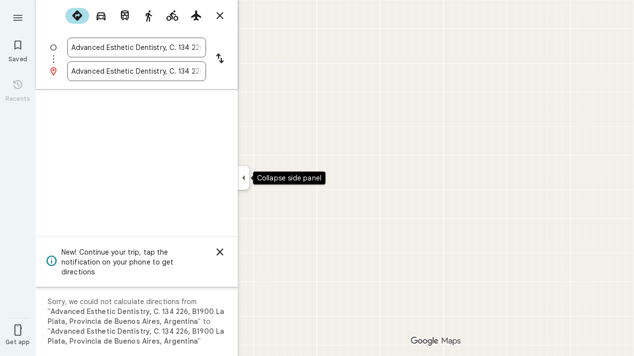

--- FILE ---
content_type: text/css; charset=UTF-8
request_url: https://www.google.com.ar/maps/_/ss/k=maps.m.wGuX6RjBrH8.L.W.O/m=sc2,per,mo,lp,ti,stx,ds,dwi,enr,pwd,dw,pdm,log,std,b/am=yAEAkAiA/d=1/rs=ACT90oGseDCq9JsvrZKXtj3VBeSHjLbVHg?cb=M
body_size: 26297
content:
.HrROHe,.PpaGLb{font-size:13px;font-weight:500;text-transform:uppercase}.PpaGLb{color:#007b8b}.HrROHe,.PpaGLb,.XbJon,.ZqLNQd{cursor:pointer}.HrROHe:disabled,.PpaGLb:disabled,.XbJon:disabled,.ZqLNQd:disabled{cursor:default}.ZqLNQd{text-align:left}.ZqLNQd:hover{text-decoration:underline}.ZqLNQd:hover:disabled{text-decoration:none}.kyuRq,.kyuRq.fontBodyLarge{color:#007b8b;cursor:pointer;text-align:left}.kyuRq:disabled,.kyuRq.fontBodyLarge:disabled{cursor:default}.kyuRq:hover,.kyuRq.fontBodyLarge:hover{text-decoration:underline}.kyuRq:hover:disabled,.kyuRq.fontBodyLarge:hover:disabled{text-decoration:none}.W3ArWe{background-color:#007b8b;border-radius:2px;color:#fff;cursor:pointer;font-size:14px;font-weight:500;line-height:20px;margin-top:12px;padding:8px 16px;text-transform:uppercase}@media screen and (forced-colors:active){.W3ArWe{border:1px solid transparent}}.W3ArWe:hover{box-shadow:0 2px 2px 0 rgba(0,0,0,.14),0 3px 1px -2px rgba(0,0,0,.12),0 1px 5px 0 rgba(0,0,0,.2);-webkit-transition:box-shadow .1s ease-in-out;transition:box-shadow .1s ease-in-out}.XbJon{color:#007b8b;border-radius:6px;border:1px solid transparent;overflow:hidden;padding:7px 9px;position:relative;margin:6px 0}.XbJon.HS8nfd{padding:3px 9px}.XbJon:hover .OyjIsf{background-color:rgba(1,79,90,0.08)}body:not(.LoJzbe) .XbJon:focus .OyjIsf{background-color:rgba(1,79,90,0.12)}body:not(.LoJzbe) .XbJon:hover:focus .OyjIsf{background-color:rgba(1,79,90,0.16)}.XbJon:active .OyjIsf{background-color:rgba(1,79,90,0.12)}@media screen and (forced-colors:none){.XbJon.XbJon:focus{outline:none}}.BunUDe{display:-webkit-inline-box;display:-webkit-inline-flex;display:inline-flex;-webkit-box-align:center;-webkit-align-items:center;align-items:center;-webkit-box-pack:center;-webkit-justify-content:center;justify-content:center;border-radius:40px;box-sizing:border-box;color:#007b8b;height:40px;margin:4px 0;overflow:hidden;padding-left:12px;padding-right:12px;position:relative}.F4P62e{cursor:pointer;display:inline-block;height:48px}.iVLW3d{border-radius:40px;display:-webkit-box;display:-webkit-flex;display:flex;-webkit-box-align:center;-webkit-align-items:center;align-items:center;height:40px;overflow:hidden;padding:0 16px;position:relative}.RC7sD{background-color:#f2f2f2;color:#1f1f1f}.F4P62e:hover .RC7sD .OyjIsf{background-color:rgba(31,31,31,0.08)}body:not(.LoJzbe) .F4P62e:focus .RC7sD .OyjIsf{background-color:rgba(31,31,31,0.12)}body:not(.LoJzbe) .F4P62e:hover:focus .RC7sD .OyjIsf{background-color:rgba(31,31,31,0.16)}.F4P62e:active .RC7sD .OyjIsf{background-color:rgba(31,31,31,0.12)}.fkhnQd{background-color:#d3f7ff;color:#014f5a}.F4P62e:hover .fkhnQd .OyjIsf{background-color:rgba(1,79,90,0.08)}body:not(.LoJzbe) .F4P62e:focus .fkhnQd .OyjIsf{background-color:rgba(1,79,90,0.12)}body:not(.LoJzbe) .F4P62e:hover:focus .fkhnQd .OyjIsf{background-color:rgba(1,79,90,0.16)}.F4P62e:active .fkhnQd .OyjIsf{background-color:rgba(1,79,90,0.12)}.G6JA1c{color:#1f1f1f}.G6JA1c:hover,.fvQUnc .G6JA1c:focus{color:#007b8b}.fOEg2b{color:#fff}html[dir=rtl] .G47vBd{-webkit-transform:scaleX(-1);transform:scaleX(-1)}.NhBTye{font-variation-settings:"FILL" 1}.wBkYDb{color:#b26c00}.FZt9Uc{color:#ffbb29}.gnOR4e{color:#e3e3e3}.c2oMlb{color:#0b57d0}.ydCpf{color:#e35a1b}.ZDGTec{color:#c54105}.jE2ERb{color:#4285f3}.JUDSqb{color:#dc362e}.PsOCtf{color:#421f00}.bxESbc{color:#1f1f1f}.VDEjyc{color:#fff}.juHP0c{color:#fff}.c1G10c{color:#8f8f8f}.uc9Kqc{color:#1f1f1f}.nnBhCe{color:#1f1f1f}.AWETxc{color:#fff}.N23lEd{color:#014f5a}.QLC12b{color:#002025}.SwaGS{color:#1f1f1f}.OazX1c{color:#5e5e5e}.q3CStc{border-color:#c7c7c7;color:#c7c7c7}.Q6EWEd{color:#198639}.PHazN{color:#007b8b}.iORfaf{background-color:#007b8b}.zw8yee{color:#266772}.KP9RVd{color:#002025}.hCdRMc{color:#006876}.IheHDf{color:#b3261e}.bBoBtc{color:#410e0b}.af7cUc{color:#945700}.thAX0c{color:#421f00}.JTqyM{color:#146c2e}.Cdyak{color:#072711}.x87uTb{color:#006876}.YtqBU{background-color:#d3f7ff}.elGi1d{color:#ffbb29}.B1yWAf{color:#fff}.fontDisplayLarge{font-family:"Google Sans",Roboto,Arial,sans-serif;font-size:2.8125rem;font-weight:400;letter-spacing:0rem;line-height:3.25rem}.fontDisplayMedium{font-family:"Google Sans",Roboto,Arial,sans-serif;font-size:1.75rem;font-weight:400;letter-spacing:0rem;line-height:2.25rem}.lfPIob{font-family:"Google Sans",Roboto,Arial,sans-serif;font-size:1.375rem;font-weight:400;letter-spacing:0rem;line-height:1.75rem}.fontHeadlineLarge{font-family:"Google Sans",Roboto,Arial,sans-serif;font-size:1.5rem;font-weight:500;letter-spacing:0rem;line-height:1.75rem}.fontHeadlineMedium{font-family:"Google Sans",Roboto,Arial,sans-serif;font-size:1.125rem;font-weight:500;letter-spacing:0rem;line-height:1.5rem}.fontHeadlineSmall{font-family:"Google Sans",Roboto,Arial,sans-serif;font-size:1rem;font-weight:500;letter-spacing:0rem;line-height:1.25rem}.fontTitleLarge{font-family:"Google Sans",Roboto,Arial,sans-serif;font-size:1.25rem;font-weight:400;letter-spacing:0rem;line-height:1.5rem}.fontTitleMedium{font-family:"Google Sans",Roboto,Arial,sans-serif;font-size:1rem;font-weight:400;letter-spacing:0.00625rem;line-height:1.25rem}.fontTitleSmall{font-family:"Google Sans",Roboto,Arial,sans-serif;font-size:0.875rem;font-weight:500;letter-spacing:0.00625rem;line-height:1.25rem}.eZnmBf{font-family:"Google Sans",Roboto,Arial,sans-serif;font-size:0.875rem;font-weight:500;letter-spacing:0.00625rem;line-height:1.25rem;font-weight:700}.fontBodyLarge{font-family:"Google Sans",Roboto,Arial,sans-serif;font-size:1rem;font-weight:400;letter-spacing:0.00625rem;line-height:1.5rem;color:#1f1f1f}.fontBodyMedium{font-family:"Google Sans",Roboto,Arial,sans-serif;font-size:0.875rem;font-weight:400;letter-spacing:0.00625rem;line-height:1.25rem}.fontBodySmall{font-family:"Google Sans",Roboto,Arial,sans-serif;font-size:0.75rem;font-weight:400;letter-spacing:0.0125rem;line-height:1rem;color:#5e5e5e}.slgHMd{font-family:"Google Sans",Roboto,Arial,sans-serif;font-size:0.75rem;font-weight:400;letter-spacing:0.0125rem;line-height:1rem;color:#5e5e5e;font-weight:500}.RHDjDc{font-family:"Google Sans",Roboto,Arial,sans-serif;font-size:0.875rem;font-weight:400;letter-spacing:0.00625rem;line-height:1.25rem;font-size:.73rem}.J7sVM{font-family:"Google Sans",Roboto,Arial,sans-serif;font-size:0.6875rem;font-weight:500;letter-spacing:0.0125rem;line-height:0.75rem}.fontLabelMedium{font-family:"Google Sans",Roboto,Arial,sans-serif;font-size:0.75rem;font-weight:500;letter-spacing:0.0125rem;line-height:1rem}.igUw4d{font-family:"Google Sans",Roboto,Arial,sans-serif;font-size:.75rem;font-weight:500;letter-spacing:.0125rem;line-height:1rem;color:#5e5e5e}.NlVald{font-family:"Google Sans",Roboto,Arial,sans-serif;font-size:0.875rem;font-weight:500;letter-spacing:0.00625rem;line-height:1.25rem;text-transform:none}.dKzzJf{font-family:"Google Sans",Roboto,Arial,sans-serif;font-size:.875rem;font-weight:500;letter-spacing:.00625rem;line-height:1.25rem;text-transform:none}.Hi2drd{font-family:"Google Sans",Roboto,Arial,sans-serif;font-size:1rem;font-weight:500;letter-spacing:0rem;line-height:1.25rem;font-weight:400}.Y8qwKc{font-family:"Google Sans",Roboto,Arial,sans-serif;font-size:0.875rem;font-weight:400;letter-spacing:0.00625rem;line-height:1.25rem;font-family:"Google Sans",Roboto,Arial,sans-serif}.Tc0rEd{background:#fff;border:0;box-shadow:0 1px 2px rgba(60,64,67,0.3),0 1px 3px 1px rgba(60,64,67,0.15)}.yu5kgd{background:#fff;border:0;box-shadow:0 1px 2px rgba(60,64,67,0.3),0 2px 6px 2px rgba(60,64,67,0.15)}.hdeJwf{background:#fff;border:0;box-shadow:0 1px 3px rgba(60,64,67,0.3),0 4px 8px 3px rgba(60,64,67,0.15)}.LCTIRd{border:1px solid #c7c7c7}.eKbjU{border-top:1px solid #c7c7c7}.SPRMud{border-right:1px solid #c7c7c7}.XDi3Bc{border-bottom:1px solid #c7c7c7}.Llk9yb{border-left:1px solid #c7c7c7}.google-symbols{font-family:"Google Symbols";font-weight:normal;font-style:normal;font-size:24px;line-height:1;letter-spacing:normal;text-transform:none;display:inline-block;white-space:nowrap;word-wrap:normal;direction:ltr;font-optical-sizing:none}.uj8Yqe{-webkit-animation:container-rotate 1568ms linear infinite;animation:container-rotate 1568ms linear infinite;height:100%;width:100%}@-webkit-keyframes container-rotate{to{-webkit-transform:rotate(1turn);transform:rotate(1turn)}}@keyframes container-rotate{to{-webkit-transform:rotate(1turn);transform:rotate(1turn)}}.VjANhb{position:absolute;width:100%;height:100%;opacity:0}.VjANhb.VXJmff{border-color:#1a73e8;-webkit-animation:fill-unfill-rotate 5332ms cubic-bezier(.4,0,.2,1) infinite both,blue-fade-in-out 5332ms cubic-bezier(.4,0,.2,1) infinite both;animation:fill-unfill-rotate 5332ms cubic-bezier(.4,0,.2,1) infinite both,blue-fade-in-out 5332ms cubic-bezier(.4,0,.2,1) infinite both}.VjANhb.juFtAf{border-color:#d33b30;-webkit-animation:fill-unfill-rotate 5332ms cubic-bezier(.4,0,.2,1) infinite both,red-fade-in-out 5332ms cubic-bezier(.4,0,.2,1) infinite both;animation:fill-unfill-rotate 5332ms cubic-bezier(.4,0,.2,1) infinite both,red-fade-in-out 5332ms cubic-bezier(.4,0,.2,1) infinite both}.VjANhb.a8TBub{border-color:#f9ab00;-webkit-animation:fill-unfill-rotate 5332ms cubic-bezier(.4,0,.2,1) infinite both,yellow-fade-in-out 5332ms cubic-bezier(.4,0,.2,1) infinite both;animation:fill-unfill-rotate 5332ms cubic-bezier(.4,0,.2,1) infinite both,yellow-fade-in-out 5332ms cubic-bezier(.4,0,.2,1) infinite both}.VjANhb.E626Jd{border-color:#28994f;-webkit-animation:fill-unfill-rotate 5332ms cubic-bezier(.4,0,.2,1) infinite both,green-fade-in-out 5332ms cubic-bezier(.4,0,.2,1) infinite both;animation:fill-unfill-rotate 5332ms cubic-bezier(.4,0,.2,1) infinite both,green-fade-in-out 5332ms cubic-bezier(.4,0,.2,1) infinite both}.VjANhb.G1njrf{border-color:#fff;opacity:1;-webkit-animation:fill-unfill-rotate 5332ms cubic-bezier(.4,0,.2,1) infinite both;animation:fill-unfill-rotate 5332ms cubic-bezier(.4,0,.2,1) infinite both}@-webkit-keyframes fill-unfill-rotate{12.5%{-webkit-transform:rotate(135deg);transform:rotate(135deg)}25%{-webkit-transform:rotate(270deg);transform:rotate(270deg)}37.5%{-webkit-transform:rotate(405deg);transform:rotate(405deg)}50%{-webkit-transform:rotate(540deg);transform:rotate(540deg)}62.5%{-webkit-transform:rotate(675deg);transform:rotate(675deg)}75%{-webkit-transform:rotate(810deg);transform:rotate(810deg)}87.5%{-webkit-transform:rotate(945deg);transform:rotate(945deg)}to{-webkit-transform:rotate(3turn);transform:rotate(3turn)}}@keyframes fill-unfill-rotate{12.5%{-webkit-transform:rotate(135deg);transform:rotate(135deg)}25%{-webkit-transform:rotate(270deg);transform:rotate(270deg)}37.5%{-webkit-transform:rotate(405deg);transform:rotate(405deg)}50%{-webkit-transform:rotate(540deg);transform:rotate(540deg)}62.5%{-webkit-transform:rotate(675deg);transform:rotate(675deg)}75%{-webkit-transform:rotate(810deg);transform:rotate(810deg)}87.5%{-webkit-transform:rotate(945deg);transform:rotate(945deg)}to{-webkit-transform:rotate(3turn);transform:rotate(3turn)}}@-webkit-keyframes blue-fade-in-out{from{opacity:1}25%{opacity:1}26%{opacity:0}89%{opacity:0}90%{opacity:1}100%{opacity:1}}@keyframes blue-fade-in-out{from{opacity:1}25%{opacity:1}26%{opacity:0}89%{opacity:0}90%{opacity:1}100%{opacity:1}}@-webkit-keyframes red-fade-in-out{from{opacity:0}15%{opacity:0}25%{opacity:1}50%{opacity:1}51%{opacity:0}}@keyframes red-fade-in-out{from{opacity:0}15%{opacity:0}25%{opacity:1}50%{opacity:1}51%{opacity:0}}@-webkit-keyframes yellow-fade-in-out{from{opacity:0}40%{opacity:0}50%{opacity:1}75%{opacity:1}76%{opacity:0}}@keyframes yellow-fade-in-out{from{opacity:0}40%{opacity:0}50%{opacity:1}75%{opacity:1}76%{opacity:0}}@-webkit-keyframes green-fade-in-out{from{opacity:0}65%{opacity:0}75%{opacity:1}90%{opacity:1}100%{opacity:0}}@keyframes green-fade-in-out{from{opacity:0}65%{opacity:0}75%{opacity:1}90%{opacity:1}100%{opacity:0}}.yD92Ze{position:absolute;box-sizing:border-box;top:0;left:45%;width:10%;height:100%;overflow:hidden;border-color:inherit}.yD92Ze .q0z1yb{width:1000%;left:-450%}.wl6qec{display:inline-block;position:relative;width:50%;height:100%;overflow:hidden;border-color:inherit}.wl6qec .q0z1yb{width:200%}.q0z1yb{box-sizing:border-box;height:100%;border-width:3px;border-style:solid;border-color:inherit;border-bottom-color:transparent!important;border-radius:50%;-webkit-animation:none;animation:none}.wl6qec.xvJMLe .q0z1yb{border-right-color:transparent!important;-webkit-transform:rotate(129deg);transform:rotate(129deg)}.wl6qec.k7Bifb .q0z1yb{left:-100%;border-left-color:transparent!important;-webkit-transform:rotate(-129deg);transform:rotate(-129deg)}.wl6qec.xvJMLe .q0z1yb{-webkit-animation:left-spin 1333ms cubic-bezier(.4,0,.2,1) infinite both;animation:left-spin 1333ms cubic-bezier(.4,0,.2,1) infinite both}.wl6qec.k7Bifb .q0z1yb{-webkit-animation:right-spin 1333ms cubic-bezier(.4,0,.2,1) infinite both;animation:right-spin 1333ms cubic-bezier(.4,0,.2,1) infinite both}@-webkit-keyframes left-spin{from{-webkit-transform:rotate(130deg);transform:rotate(130deg)}50%{-webkit-transform:rotate(-5deg);transform:rotate(-5deg)}to{-webkit-transform:rotate(130deg);transform:rotate(130deg)}}@keyframes left-spin{from{-webkit-transform:rotate(130deg);transform:rotate(130deg)}50%{-webkit-transform:rotate(-5deg);transform:rotate(-5deg)}to{-webkit-transform:rotate(130deg);transform:rotate(130deg)}}@-webkit-keyframes right-spin{from{-webkit-transform:rotate(-130deg);transform:rotate(-130deg)}50%{-webkit-transform:rotate(5deg);transform:rotate(5deg)}to{-webkit-transform:rotate(-130deg);transform:rotate(-130deg)}}@keyframes right-spin{from{-webkit-transform:rotate(-130deg);transform:rotate(-130deg)}50%{-webkit-transform:rotate(5deg);transform:rotate(5deg)}to{-webkit-transform:rotate(-130deg);transform:rotate(-130deg)}}@-webkit-keyframes fade-out{from{opacity:1}to{opacity:0}}@keyframes fade-out{from{opacity:1}to{opacity:0}}.CiOaN{position:absolute;top:0;right:0;bottom:0;left:0}html,body{height:100%;margin:0;padding:0}hr{background:#e3e3e3;border:none;height:1px;margin:8px 0}body{touch-action:none;overflow:hidden}a,button,h1,h2,h3,h4,h5,h6,input,ol,p,textarea,th,ul{background:transparent;border-radius:0;border:0;font:inherit;list-style:none;margin:0;outline:0;overflow:visible;padding:0;vertical-align:baseline}textarea{overflow:auto}table{border-collapse:collapse;border-spacing:0}button::-moz-focus-inner,input::-moz-focus-inner,textarea::-moz-focus-inner{margin:0;padding:0;border:0}button,input,textarea{color:inherit}input::-ms-clear{display:none}a{color:#007b8b;cursor:pointer;text-decoration:none;outline:none}a:hover{text-decoration:underline}:focus{outline:none}.ZxL25b::after{content:"";display:table;clear:both}.fvQUnc *:focus{outline:2px solid #007b8b}.lbMcOd{background:#007b8b;top:0;left:0;width:100%;height:100%;position:absolute;overflow:hidden}.l4mL3{margin:8px 8px 0 0;position:fixed;right:0;z-index:16}.fxctSb{display:none}.kpX1dc{position:absolute;bottom:0;right:0;left:0}.xcUKcd.eZfyae .kpX1dc{left:72px}.xcUKcd.d0rXAc .kpX1dc{left:408px}.xcUKcd.eZfyae.d0rXAc .kpX1dc{left:480px}.xcUKcd.y2iKwd .kpX1dc{left:408px}.xcUKcd.eZfyae.y2iKwd .kpX1dc{left:480px}.xcUKcd.y2iKwd.d0rXAc .kpX1dc{left:816px}.xcUKcd.eZfyae.y2iKwd.d0rXAc .kpX1dc{left:888px}.xcUKcd.y2iKwd.S38FBb .kpX1dc{left:836px}.xcUKcd.y2iKwd.VElZUe .kpX1dc{left:788px}.xcUKcd.eZfyae.y2iKwd.S38FBb .kpX1dc{left:908px}.xcUKcd.eZfyae.y2iKwd.VElZUe .kpX1dc{left:860px}.xcUKcd.y2iKwd.S38FBb.d0rXAc .kpX1dc{left:1244px}.xcUKcd.y2iKwd.VElZUe.d0rXAc .kpX1dc{left:1196px}.xcUKcd.eZfyae.y2iKwd.S38FBb.d0rXAc .kpX1dc{left:1316px}.xcUKcd.eZfyae.y2iKwd.VElZUe.d0rXAc .kpX1dc{left:1268px}.y2Sqzf .kpX1dc{left:408px}.TorxFf{pointer-events:none;position:absolute;bottom:33px;z-index:4;right:20px;-webkit-transform:translateZ(0);transform:translateZ(0);display:-webkit-box;display:-webkit-flex;display:flex;-webkit-box-orient:vertical;-webkit-box-direction:normal;-webkit-flex-flow:column wrap;flex-flow:column wrap;height:calc(100vh - 100px);-webkit-box-align:end;-webkit-align-items:end;align-items:end;-webkit-box-pack:end;-webkit-justify-content:flex-end;justify-content:flex-end;-webkit-column-gap:5px;column-gap:5px;min-width:29px;max-width:63px}.kYXcfd{pointer-events:auto;margin-top:3px;-webkit-transform:translateZ(0);transform:translateZ(0)}@media (max-width:567px) and (max-height:428px) and (min-height:357px){.kYXcfd.I98mFc{z-index:10}.kYXcfd.zMUSqb{z-index:1}}.PlF8V{pointer-events:auto;position:absolute;right:20px;bottom:0;white-space:nowrap;z-index:1;max-height:30px;-webkit-transform:translateZ(0);transform:translateZ(0)}.l0sUDb{position:relative;float:left;-webkit-transform:translateZ(0);transform:translateZ(0)}.jsXHHe{position:absolute;z-index:1;left:0;right:0;bottom:0;-webkit-transition:left .2s cubic-bezier(0,0,.2,1);transition:left .2s cubic-bezier(0,0,.2,1)}.xcUKcd.eZfyae .jsXHHe{left:72px}.xcUKcd.d0rXAc .jsXHHe{left:408px}.xcUKcd.eZfyae.d0rXAc .jsXHHe{left:480px}.xcUKcd.y2iKwd .jsXHHe{left:408px}.xcUKcd.eZfyae.y2iKwd .jsXHHe{left:480px}.xcUKcd.y2iKwd.d0rXAc .jsXHHe{left:816px}.xcUKcd.eZfyae.y2iKwd.d0rXAc .jsXHHe{left:888px}.xcUKcd.y2iKwd.S38FBb .jsXHHe{left:836px}.xcUKcd.y2iKwd.VElZUe .jsXHHe{left:788px}.xcUKcd.eZfyae.y2iKwd.S38FBb .jsXHHe{left:908px}.xcUKcd.eZfyae.y2iKwd.VElZUe .jsXHHe{left:860px}.xcUKcd.y2iKwd.S38FBb.d0rXAc .jsXHHe{left:1244px}.xcUKcd.y2iKwd.VElZUe.d0rXAc .jsXHHe{left:1196px}.xcUKcd.eZfyae.y2iKwd.S38FBb.d0rXAc .jsXHHe{left:1316px}.xcUKcd.eZfyae.y2iKwd.VElZUe.d0rXAc .jsXHHe{left:1268px}.y2Sqzf .jsXHHe{left:408px}.GJgihb{opacity:1;-webkit-transition:opacity .2s linear;transition:opacity .2s linear}.GDsbv .GJgihb{opacity:0}.Ae0AEd{position:absolute;z-index:1;width:100%;height:0;bottom:100%;-webkit-transform:translateZ(0);transform:translateZ(0)}.Ae0AEd{margin-bottom:20px}.qbZhhe .Ae0AEd{margin-bottom:8px}.Ae0AEd.qm18od{margin-bottom:20px}.EI1DRe{pointer-events:auto;position:absolute;left:50%;bottom:0;-webkit-transition:padding-bottom .1s linear,bottom .1s linear,margin-bottom .1s linear;transition:padding-bottom .1s linear,bottom .1s linear,margin-bottom .1s linear;-webkit-transform:translateX(-50%);transform:translateX(-50%)}@media only screen and (max-width:642px){.EI1DRe{padding-bottom:33px}}@media only screen and (max-width:500px){.EI1DRe{padding-bottom:82px}}@media only screen and (max-width:402px){.EI1DRe{padding-bottom:125px}}@media only screen and (max-width:1110px){.EI1DRe.BlFAi{padding-bottom:82px}}@media only screen and (max-width:792px){.EI1DRe.BlFAi{padding-bottom:125px}}.EI1DRe.qm18od{bottom:10px}.EI1DRe.ShhFqb{margin-bottom:113px}.UL7Qtf{background:#fff;overflow:hidden;position:absolute;bottom:0;width:100%;z-index:0;white-space:normal}.EtdG7d{position:absolute;right:0;bottom:0;z-index:3}@media (min-width:643px){.y2Sqzf .EtdG7d{left:408px}.xcUKcd.eZfyae .EtdG7d{left:72px}.xcUKcd.d0rXAc .EtdG7d{left:408px}.xcUKcd.eZfyae.d0rXAc .EtdG7d{left:480px}.xcUKcd.y2iKwd .EtdG7d{left:408px}.xcUKcd.eZfyae.y2iKwd .EtdG7d{left:480px}.xcUKcd.y2iKwd.d0rXAc .EtdG7d{left:816px}.xcUKcd.eZfyae.y2iKwd.d0rXAc .EtdG7d{left:888px}}.OFa6ce{float:right;background-color:#f2f2f2;padding-left:3px;display:table-row;font-size:10px;color:#1f1f1f}.Nkjr6c .OFa6ce{background-color:rgba(0,0,0,0.6);color:#fff}.qbZhhe .OFa6ce{background-color:#f2f2f2;color:#1f1f1f}.OFa6ce a,.OFa6ce a:link,.OFa6ce a:visited{color:#1f1f1f}.Nkjr6c .OFa6ce a,.Nkjr6c .OFa6ce a:link,.Nkjr6c .OFa6ce a:visited{color:#ababab}.qbZhhe .OFa6ce a,.qbZhhe .OFa6ce a:link,.qbZhhe .OFa6ce a:visited{color:#1f1f1f}.OFa6ce a:hover,.OFa6ce a:focus{color:#007b8b}.Nkjr6c .OFa6ce a:hover,.Nkjr6c .OFa6ce a:focus{color:#fff}.t090lc{pointer-events:auto}.U01Mj .t090lc{display:none}@media only screen and (max-height:320px),only screen and (max-width:160px){.i2s2Oe{display:none}}@media only screen and (max-width:568px){.y2Sqzf .i2s2Oe{display:none}}.qbZhhe .OFa6ce a:hover,.qbZhhe .OFa6ce a:focus{color:#007b8b}.BHeSBe,.fkqWWd{display:table-cell}.ZPm2Ke{min-height:66px}.AJQtp{position:relative;left:0;top:0;z-index:15;-webkit-transition:left .5s;transition:left .5s;-webkit-transform:translateX(0);transform:translateX(0);-webkit-transition-property:visibility,opacity,left,-webkit-transform;transition-property:visibility,opacity,left,-webkit-transform;transition-property:transform,visibility,opacity,left;transition-property:transform,visibility,opacity,left,-webkit-transform;-webkit-transition-duration:.2s;transition-duration:.2s;-webkit-transition-timing-function:cubic-bezier(0,0,.2,1);transition-timing-function:cubic-bezier(0,0,.2,1)}.Owrmqf{-webkit-transition:left .5s;transition:left .5s;-webkit-transform:translateX(0);transform:translateX(0);-webkit-transition-property:visibility,opacity,left,-webkit-transform;transition-property:visibility,opacity,left,-webkit-transform;transition-property:transform,visibility,opacity,left;transition-property:transform,visibility,opacity,left,-webkit-transform;-webkit-transition-duration:.2s;transition-duration:.2s;-webkit-transition-timing-function:cubic-bezier(0,0,.2,1);transition-timing-function:cubic-bezier(0,0,.2,1)}.xcUKcd.eZfyae .Owrmqf{left:72px}.xcUKcd.d0rXAc .Owrmqf{left:408px}.xcUKcd.eZfyae.d0rXAc .Owrmqf{left:480px}.CMimtc .Owrmqf{left:72px}.qK6Xvf:not(.cSgCkb) .Owrmqf{left:0}.dC3P6 .Owrmqf{left:0}.qK6Xvf.cSgCkb .Owrmqf{-webkit-transform:translateX(-480px);transform:translateX(-480px)}@media only screen and (max-width:408px){.AJQtp{width:100%}}.JB98Qc{position:absolute;z-index:10}.JB98Qc,.AJQtp{margin:12px 0 12px 16px}@media (max-width:536px){.JB98Qc{margin-top:60px}.D1LMTd{margin-left:-16px}}.gVo4Nb{bottom:100%;display:inline-block;left:calc(50% - 50px);margin-bottom:48px;position:absolute;width:100px}.moW0kb{display:inline-block;outline:none;position:absolute;z-index:12}.Owrmqf{position:absolute;z-index:4}.Owrmqf{top:0}@media only screen and (max-width:408px){.Owrmqf{width:100%}}.Qyw4Zb{position:absolute;left:0;width:100%;bottom:0;background-color:#f2f2f2;z-index:0}[dir=ltr],[dir=rtl]{unicode-bidi:-webkit-isolate;unicode-bidi:isolate}bdo[dir=ltr],bdo[dir=rtl]{unicode-bidi:bidi-override;unicode-bidi:isolate-override}.heb4Ze{position:absolute;left:0;right:0}.y2Sqzf .heb4Ze{left:408px}.xcUKcd.eZfyae .heb4Ze{left:72px}.xcUKcd.d0rXAc .heb4Ze{left:408px}.xcUKcd.eZfyae.d0rXAc .heb4Ze{left:480px}.xcUKcd.y2iKwd .heb4Ze{left:408px}.xcUKcd.eZfyae.y2iKwd .heb4Ze{left:480px}.xcUKcd.y2iKwd.d0rXAc .heb4Ze{left:816px}.xcUKcd.eZfyae.y2iKwd.d0rXAc .heb4Ze{left:888px}.xcUKcd.y2iKwd.S38FBb .heb4Ze{left:836px}.xcUKcd.y2iKwd.VElZUe .heb4Ze{left:788px}.xcUKcd.eZfyae.y2iKwd.S38FBb .heb4Ze{left:908px}.xcUKcd.eZfyae.y2iKwd.VElZUe .heb4Ze{left:860px}.xcUKcd.y2iKwd.S38FBb.d0rXAc .heb4Ze{left:1244px}.xcUKcd.y2iKwd.VElZUe.d0rXAc .heb4Ze{left:1196px}.xcUKcd.eZfyae.y2iKwd.S38FBb.d0rXAc .heb4Ze{left:1316px}.xcUKcd.eZfyae.y2iKwd.VElZUe.d0rXAc .heb4Ze{left:1268px}.h2DImb{position:absolute;left:50%;width:100%}@media only screen and (max-width:800px){.y2Sqzf .heb4Ze{display:none}}.oykxFd{position:absolute;height:auto;z-index:1;display:none}.oykxFd .k7jAl,.oykxFd .e07Vkf,.oykxFd .hOJ2kd,.oykxFd .aIFcqe{position:relative}.znKqMd .oykxFd .k7jAl{-webkit-transform:none;transform:none}.cmhv4e .miFGmb{box-shadow:none}.cEevGf{position:absolute;z-index:15;bottom:0;left:0;right:0;height:0;overflow:visible;-webkit-transition:left .2s 0s cubic-bezier(0,0,.2,1);transition:left .2s 0s cubic-bezier(0,0,.2,1);display:-webkit-box;display:-webkit-flex;display:flex;-webkit-box-pack:center;-webkit-justify-content:center;justify-content:center;-webkit-box-align:end;-webkit-align-items:flex-end;align-items:flex-end}.ymw5uf{visibility:hidden;margin-bottom:-70px;-webkit-transition:visibility .15s,margin-bottom .15s;transition:visibility .15s,margin-bottom .15s;box-sizing:border-box;padding:14px 24px;line-height:20px;min-width:288px;max-width:568px;min-height:48px;background-color:#000;color:#fff;border-radius:3px 3px 0 0;font-size:14px;display:-webkit-box;display:-webkit-flex;display:flex;z-index:1}.TEYSPe{visibility:visible;margin-bottom:0}.EoqU6d{-webkit-box-flex:1;-webkit-flex:auto;flex:auto}.BN49Ob{-webkit-flex-shrink:1;flex-shrink:1;margin-left:48px;white-space:nowrap;color:#75d4e6;cursor:pointer}.BN49Ob+.BN49Ob{margin-left:18px}.BN49Ob:hover,.BN49Ob:focus{text-decoration:none;outline-color:#75d4e6}.gjMiCd{height:18px;width:18px}.PUtLdf .cEevGf{position:static;-webkit-transform:none;transform:none;height:auto}.PUtLdf .ymw5uf{position:static;display:block;width:auto;-webkit-transform:none;transform:none;background:transparent;color:black;padding:10px 20px}.g9poTc picture{display:block}.g9poTc picture img{width:100%;height:100%}.Dn7b2c{position:absolute;width:100%;height:100%;top:0;overflow:hidden;z-index:0}.mF4wq{background:url(//maps.gstatic.com/tactile/basepage/grid-image.png);z-index:1}.kYinRe{-webkit-transition:opacity .2s;transition:opacity .2s}.IbVBOc{background-color:#fff;visibility:hidden;position:absolute;z-index:1;left:408px;top:8px;-webkit-transition:all .2s linear;transition:all .2s linear}.IbVBOc.tN4A7c{visibility:visible}.IbVBOc.sddYxe{margin-left:8px;-webkit-transition-delay:0ms;transition-delay:0ms}.xcUKcd.y2iKwd .IbVBOc{margin-left:16px;-webkit-transition-duration:.2s;transition-duration:.2s}.qK6Xvf.cSgCkb .IbVBOc{opacity:0;left:0;visibility:hidden}.IbVBOc .ita-kd-inputtools-div{border:0;box-shadow:0 1px 2px rgba(60,64,67,0.3),0 1px 3px 1px rgba(60,64,67,0.15);min-width:52px}.IbVBOc .ita-kd-icon-button{border:none;outline:none;box-shadow:none;-webkit-transition:none;transition:none;cursor:pointer;height:48px;width:39px}.IbVBOc .ita-kd-icon-button:focus{border:none!important;margin:0}.IbVBOc .ita-kd-left.ita-kd-selected{background:linear-gradient(#d1d1d1,#f1f3f4,#fbfbfb)}.IbVBOc .ita-kd-icon-button .ita-kd-icon-span{opacity:.65;margin-top:16px}.IbVBOc .ita-kd-icon-button:hover .ita-kd-icon-span,.IbVBOc .ita-kd-icon-button-hover .ita-kd-icon-span,.IbVBOc .ita-kd-right.ita-kd-selected .ita-kd-icon-span{opacity:1}.IbVBOc .ita-kd-right,.IbVBOc .ita-kd-right:focus{margin-left:0;border-left:1px solid #e3e3e3!important;width:24px}.ita-kd-dropdown-menu{margin-left:-1px!important}.ita-kd-menuitem{padding:6px 38px 6px 8px!important}.PUtLdf .vk-box,.PUtLdf .ita-hwt-ime{display:none!important}.BPikCc{display:none!important}.PUtLdf .BPikCc{display:block!important}@media print{body{print-color-adjust:exact}}.PUtLdf .Hk4XGb{display:none}body.PUtLdf{overflow:visible;width:auto;height:auto}.PUtLdf .lbMcOd *{box-shadow:none}.PUtLdf a,.PUtLdf a:link,.PUtLdf a:visited,.PUtLdf a:active{color:#1f1f1f}.PUtLdf .OFa6ce{background-color:#fff;color:#1f1f1f;margin:4px 0}.PUtLdf .OFa6ce a,.PUtLdf .OFa6ce a:hover,.PUtLdf .OFa6ce a:link,.PUtLdf .OFa6ce a:visited{color:#1f1f1f}.PUtLdf .lbMcOd{position:relative}.PUtLdf .UL7Qtf{position:static;width:auto}.PUtLdf .Qyw4Zb{position:relative}.PUtLdf .jsXHHe{position:static}.PUtLdf .Ae0AEd{position:static;height:auto;margin-bottom:0;line-height:0}.PUtLdf .EI1DRe{position:relative;bottom:auto;display:inline-block;line-height:normal}.PUtLdf .La5UZd,.PUtLdf .goog-popupdatepicker,.PUtLdf #google-feedback,.PUtLdf #help_panel_main_frame{display:none}.MeBA1c{display:none}.MeBA1c .yONsp{position:absolute;width:100vw;inset:0;background-color:#f2f2f2;pointer-events:none}.cSBlpc{background:url(https://www.google.com/images/branding/googlelogo/1x/googlelogo_light_color_324x112dp.png) no-repeat center;background-size:324px 112px;opacity:1;-webkit-transition:opacity .3s;transition:opacity .3s;z-index:4}.IIZecd .cSBlpc{background-image:url(https://www.google.com/images/branding/googlelogo/2x/googlelogo_light_color_324x112dp.png)}.o016Pd{position:absolute;height:15px;left:50%;top:70%;width:65px;-webkit-transform:translateX(-50%);transform:translateX(-50%)}.E1Wpof{background:url(//maps.gstatic.com/tactile/basepage/grid-image.png);opacity:1;-webkit-transition:opacity .3s;transition:opacity .3s}.gWkKud .uj8Yqe{display:inline-block;height:24px;width:24px;margin-right:14px;vertical-align:middle}.gWkKud .qUOwbe{vertical-align:middle}.eXlrNe{color:#dc362e}.kA9KIf,.vRIAEd{outline-offset:-2px;overflow:hidden}@supports not (selector(::-webkit-scrollbar)){.kA9KIf,.vRIAEd{scrollbar-width:thin}}.kA9KIf{overflow-y:auto}.vRIAEd{overflow-x:auto}@media (hover:hover){.vRIAEd,.kA9KIf{overflow:hidden}.kA9KIf.dS8AEf,.kA9KIf:focus,.kA9KIf:hover,.C19oRb .kA9KIf{overflow-y:auto}.vRIAEd.dS8AEf,.vRIAEd:focus,.vRIAEd:hover,.C19oRb .vRIAEd{overflow-x:auto}.vRIAEd::-webkit-scrollbar,.kA9KIf::-webkit-scrollbar{height:6px;width:6px}.ZaEtDb.vRIAEd::-webkit-scrollbar,.ZaEtDb.kA9KIf::-webkit-scrollbar{height:0;width:0}.vRIAEd::-webkit-scrollbar-track,.kA9KIf::-webkit-scrollbar-track{background-color:#f2f2f2}.vRIAEd::-webkit-scrollbar-thumb,.kA9KIf::-webkit-scrollbar-thumb{background-color:#5e5e5e}}.OyjIsf{position:absolute;pointer-events:none;width:100%;height:100%;top:0;left:0}.zemfqc{width:calc(100% + 2px);height:calc(100% + 2px);top:-1px;left:-1px}.S9kvJb{cursor:pointer;display:inline-block;pointer-events:auto;vertical-align:bottom}.fvQUnc .S9kvJb:focus{outline:none}@media screen and (forced-colors:active){.fvQUnc .S9kvJb:focus{border:1px solid transparent}}@media screen and (forced-colors:active){.fvQUnc .S9kvJb:focus{box-sizing:border-box}}.aUoQJc{display:-webkit-box;display:-webkit-flex;display:flex}.R8c4Qb{color:#1f1f1f;text-align:center;overflow:hidden;word-wrap:break-word;word-break:break-all;word-break:break-word}.pBnbFe{-webkit-box-align:center;-webkit-align-items:center;align-items:center;display:-webkit-box;display:-webkit-flex;display:flex}.iDK1Qb{white-space:pre}.lcr4fd{box-sizing:border-box;display:inline-block}.lcr4fd:hover{text-decoration:none}.XWIzE{width:18px;height:18px}.DVeyrd{background-color:#fff;border:1px solid #c7c7c7;border-radius:36px;box-sizing:border-box;color:#007b8b;cursor:inherit;height:36px;position:relative}.DVeyrd .OyjIsf{border-radius:36px}.S9kvJb:hover .DVeyrd .OyjIsf{background-color:rgba(1,79,90,0.08)}body:not(.LoJzbe) .S9kvJb:focus .DVeyrd .OyjIsf{background-color:rgba(1,79,90,0.12)}body:not(.LoJzbe) .S9kvJb:hover:focus .DVeyrd .OyjIsf{background-color:rgba(1,79,90,0.16)}.S9kvJb:active .DVeyrd .OyjIsf{background-color:rgba(1,79,90,0.12)}body:not(.LoJzbe) .NUqjXc .S9kvJb:focus .DVeyrd{border-color:#007b8b;outline:0}body:not(.LoJzbe) .NUqjXc .S9kvJb:hover:focus .DVeyrd{border-color:#007b8b}.S9kvJb:active .DVeyrd{box-shadow:0 1px 2px rgba(60,64,67,0.3),0 2px 6px 2px rgba(60,64,67,0.15)}.k17Vqe .DVeyrd{border-color:#007b8b}.k17Vqe .R8c4Qb{color:#007b8b}.k17Vqe .R8c4Qb.iDK1Qb{color:#1f1f1f}.HM1g1c,.WY7ZIb .HM1g1c.DVeyrd{background-color:#fff;border:0;box-shadow:0 1px 2px rgba(60,64,67,0.3),0 1px 3px 1px rgba(60,64,67,0.15)}.TrU0dc .HM1g1c .GMtm7c,.TrU0dc .HM1g1c .Cw1rxd,.WY7ZIb.TrU0dc .HM1g1c .GMtm7c,.WY7ZIb.TrU0dc .HM1g1c .Cw1rxd,.etWJQ .HM1g1c .GMtm7c,.etWJQ .HM1g1c .Cw1rxd{color:#1f1f1f}.S9kvJb:hover .HM1g1c .OyjIsf{background-color:rgba(31,31,31,0.08)}body:not(.LoJzbe) .S9kvJb:focus .HM1g1c .OyjIsf{background-color:rgba(31,31,31,0.12)}body:not(.LoJzbe) .S9kvJb:hover:focus .HM1g1c .OyjIsf{background-color:rgba(31,31,31,0.16)}.S9kvJb:active .HM1g1c .OyjIsf{background-color:rgba(31,31,31,0.12)}.TrU0dc .S9kvJb{padding:6px 0}.TrU0dc .DVeyrd{-webkit-box-align:center;-webkit-align-items:center;align-items:center;display:-webkit-box;display:-webkit-flex;display:flex;-webkit-box-pack:center;-webkit-justify-content:center;justify-content:center;padding:0 16px 0 12px}.TrU0dc .DVeyrd.iGMi3c{height:40px;padding:0 20px 0 16px}.TrU0dc .DVeyrd.WzscAf{padding:0 16px}.TrU0dc .EgL07d{margin:auto;position:relative}.TrU0dc .GMtm7c{vertical-align:middle;max-width:240px;white-space:nowrap;overflow:hidden;text-overflow:ellipsis;display:inline-block;color:#1f1f1f;margin-left:8px}.TrU0dc.HRm8Bc .GMtm7c,.TrU0dc.HRm8Bc .Cw1rxd{color:#fff}.TrU0dc.LMqdEc .GMtm7c,.TrU0dc.LMqdEc .Cw1rxd,.WY7ZIb.TrU0dc.LMqdEc .GMtm7c{color:#002025}.TrU0dc.LMqdEc.HRm8Bc .GMtm7c,.TrU0dc.LMqdEc.HRm8Bc .Cw1rxd{color:#fff}.TrU0dc.UiTaBc .GMtm7c,.TrU0dc.HRm8Bc.UiTaBc .GMtm7c,.WY7ZIb.TrU0dc.UiTaBc .GMtm7c,.WY7ZIb.TrU0dc.HRm8Bc.UiTaBc .GMtm7c,.TrU0dc.UiTaBc .Cw1rxd,.TrU0dc.HRm8Bc.UiTaBc .Cw1rxd{color:#8f8f8f}.TrU0dc .WzscAf .GMtm7c{margin-left:0}.TrU0dc.gvzHte{margin-right:8px}.TrU0dc.OWl6wc{margin-right:2px}.QwUHTb.TrU0dc .S9kvJb{width:100%}.QwUHTb.TrU0dc{-webkit-box-flex:1;-webkit-flex:1 1 auto;flex:1 1 auto}.QwUHTb.TrU0dc .S9kvJb{display:-webkit-box;display:-webkit-flex;display:flex}.QwUHTb.TrU0dc .DVeyrd{-webkit-box-flex:1;-webkit-flex:1 1 auto;flex:1 1 auto}.QwUHTb.TrU0dc .DVeyrd .EgL07d{margin:0}.QwUHTb.TrU0dc .GMtm7c{width:auto}.etWJQ:not(.jym1ob) .S9kvJb{min-height:48px;min-width:48px}.NUqjXc.etWJQ.k17Vqe .S9kvJb:hover .DVeyrd{border-color:#007b8b}.etWJQ .DVeyrd{margin:6px;width:36px;-webkit-box-align:center;-webkit-align-items:center;align-items:center;display:-webkit-inline-box;display:-webkit-inline-flex;display:inline-flex;-webkit-box-pack:center;-webkit-justify-content:center;justify-content:center}.etWJQ .Jw7tL{height:32px;width:32px}.etWJQ .iGMi3c{height:40px;width:40px}.etWJQ.gvzHte{margin-right:2px}.f1rWn .DVeyrd{background-color:transparent}.f1rWn .EgL07d{height:24px;width:24px}.pVUQuc .DVeyrd{border:none}.jym1ob .S9kvJb{width:100%}.jym1ob{text-align:center}.jym1ob.kdfrQc{-webkit-box-flex:1;-webkit-flex:1 1 0px;flex:1 1 0px}.EgL07d{height:18px;width:18px}html[dir=rtl] .EgL07d{-webkit-transform:scaleX(-1);transform:scaleX(-1)}.HRm8Bc:not(.UiTaBc) .Cw1rxd{color:#fff}.HRm8Bc .DVeyrd{background-color:#007b8b;border:1px solid #007b8b;color:#fff}.HRm8Bc .S9kvJb:hover .OyjIsf{background-color:rgba(255,255,255,0.08)}body:not(.LoJzbe) .HRm8Bc .S9kvJb:focus .OyjIsf{background-color:rgba(255,255,255,0.12)}body:not(.LoJzbe) .HRm8Bc .S9kvJb:hover:focus .OyjIsf{background-color:rgba(255,255,255,0.16)}.HRm8Bc .S9kvJb:active .OyjIsf{background-color:rgba(255,255,255,0.12)}.HRm8Bc .S9kvJb:hover .DVeyrd,body:not(.LoJzbe) .HRm8Bc .S9kvJb:focus .DVeyrd{box-shadow:0 1px 2px rgba(60,64,67,0.3),0 1px 3px 1px rgba(60,64,67,0.15)}.HRm8Bc .S9kvJb:active .DVeyrd{box-shadow:0 1px 2px rgba(60,64,67,0.3),0 2px 6px 2px rgba(60,64,67,0.15)}.Vxe66c .DVeyrd,.WY7ZIb.Vxe66c .DVeyrd{background-color:#fff;border:1px solid #1f1f1f;color:#1f1f1f}.WY7ZIb.Vxe66c.TrU0dc .GMtm7c{color:#1f1f1f}.Vxe66c .S9kvJb:hover .OyjIsf{background-color:rgba(31,31,31,0.08)}body:not(.LoJzbe) .Vxe66c .S9kvJb:focus .OyjIsf{background-color:rgba(31,31,31,0.12)}body:not(.LoJzbe) .Vxe66c .S9kvJb:hover:focus .OyjIsf{background-color:rgba(31,31,31,0.16)}.Vxe66c .S9kvJb:active .OyjIsf{background-color:rgba(31,31,31,0.12)}.UiTaBc .DVeyrd,.WY7ZIb.UiTaBc .DVeyrd{background-color:transparent;color:#8f8f8f;border:1px solid #e3e3e3}.UiTaBc.HRm8Bc .DVeyrd,.UiTaBc.HRm8Bc .S9kvJb:hover .DVeyrd,.UiTaBc.WY7ZIb .DVeyrd,.UiTaBc.HRm8Bc.WY7ZIb .DVeyrd,.UiTaBc.HRm8Bc.WY7ZIb .S9kvJb:hover .DVeyrd{background-color:#e3e3e3;border:1px solid #e3e3e3;color:#8f8f8f}.UiTaBc .S9kvJb:not(.fbtdCd),.UiTaBc.HRm8Bc .S9kvJb:not(.fbtdCd){pointer-events:none}.UiTaBc .fbtdCd{cursor:default}.UiTaBc .EgL07d{color:#8f8f8f}.C9yzub .S9kvJb{margin:-6px -14px -6px -4px;min-height:48px;min-width:48px;padding:6px 14px 6px 4px}.C9yzub .WY7ZIb .S9kvJb{margin:-4px -14px -4px -4px;padding:4px 14px 4px 4px}.C9yzub .DVeyrd{background:transparent;border:none;margin:0 -6px 0 0}.C9yzub .DVeyrd .OyjIsf{width:100%;height:100%;top:0;left:0}.C9yzub .S9kvJb:hover .DVeyrd .OyjIsf{background-color:rgba(31,31,31,0.08)}body:not(.LoJzbe) .C9yzub .S9kvJb:focus .DVeyrd .OyjIsf{background-color:rgba(31,31,31,0.12)}body:not(.LoJzbe) .C9yzub .S9kvJb:hover:focus .DVeyrd .OyjIsf{background-color:rgba(31,31,31,0.16)}.C9yzub .S9kvJb:active .DVeyrd .OyjIsf{background-color:rgba(31,31,31,0.12)}.LMqdEc .DVeyrd,.WY7ZIb.LMqdEc .DVeyrd{background-color:#a9dde9;border:1px solid #a9dde9;color:#002025}.DVeyrd.XdEYAf,.WY7ZIb .DVeyrd.XdEYAf{border-color:#f1e1bb;background-color:#f1e1bb;color:#50462a}.TrU0dc .DVeyrd.XdEYAf .GMtm7c,.TrU0dc .DVeyrd.XdEYAf .Cw1rxd{color:#50462a}.WY7ZIb .DVeyrd.pG4Ayf{border-color:#f9dedc;background-color:#f9dedc}.WY7ZIb .DVeyrd.drXShc{border-color:#c4eed0;background-color:#c4eed0}.DVeyrd.hRtJwd,.WY7ZIb .DVeyrd.hRtJwd{background-color:#ffdf99}.NUqjXc .DVeyrd.hRtJwd{border-color:#421f00}.WY7ZIb .DVeyrd.hRtJwd{border-color:#ffdf99}.WY7ZIb .DVeyrd.cKn5lf{border-color:#a9dde9;background-color:#a9dde9}.WY7ZIb .DVeyrd.KaEfbf,.DVeyrd.KaEfbf{background:transparent;border-color:#fff}.DVeyrd.KaEfbf .GMtm7c,.DVeyrd.KaEfbf .Cw1rxd,.WY7ZIb.TrU0dc .KaEfbf .GMtm7c{color:#fff}.S9kvJb:hover .KaEfbf .OyjIsf{background-color:rgba(255,255,255,0.08)}body:not(.LoJzbe) .S9kvJb:focus .KaEfbf .OyjIsf{background-color:rgba(255,255,255,0.12)}body:not(.LoJzbe) .S9kvJb:hover:focus .KaEfbf .OyjIsf{background-color:#(color.change(white,$alpha:0.16))}.S9kvJb:active .KaEfbf .OyjIsf{background-color:rgba(255,255,255,0.12)}.WY7ZIb.TrU0dc .S9kvJb{padding:4px 0}.WY7ZIb .DVeyrd{border-radius:40px;height:40px;background-color:#d3f7ff;border:1px solid #d3f7ff;color:#014f5a}.WY7ZIb .DVeyrd .OyjIsf{border-radius:40px}.WY7ZIb .TrU0dc .DVeyrd,.WY7ZIb .TrU0dc .DVeyrd.iGMi3c{padding:0 16px}.WY7ZIb.TrU0dc .GMtm7c{color:#014f5a}.WY7ZIb .TrU0dc .Cw1rxd{margin-left:-4px}.WY7ZIb.etWJQ .DVeyrd{margin:4px;width:40px}.WY7ZIb .R8c4Qb{color:#014f5a;margin-top:4px}.WY7ZIb.yEaq6c .DVeyrd{background-color:#f2f2f2;border:1px solid #f2f2f2;color:#1f1f1f}.WY7ZIb.yEaq6c.TrU0dc .GMtm7c{color:#1f1f1f}.yEaq6c .S9kvJb:hover .DVeyrd .OyjIsf{background-color:rgba(31,31,31,0.08)}body:not(.LoJzbe) .yEaq6c .S9kvJb:focus .DVeyrd .OyjIsf{background-color:rgba(31,31,31,0.12)}body:not(.LoJzbe) .yEaq6c .S9kvJb:hover:focus .DVeyrd .OyjIsf{background-color:rgba(31,31,31,0.16)}.yEaq6c .S9kvJb:active .DVeyrd .OyjIsf{background-color:rgba(31,31,31,0.12)}.Jriyxe .DVeyrd{background-color:unset;border:0;color:#007b8b}.Jriyxe.TrU0dc .GMtm7c{color:#007b8b}.Jriyxe .S9kvJb:hover .DVeyrd .OyjIsf{background-color:rgba(0,123,139,0.08)}body:not(.LoJzbe) .Jriyxe .S9kvJb:focus .DVeyrd .OyjIsf{background-color:rgba(0,123,139,0.12)}body:not(.LoJzbe) .Jriyxe .S9kvJb:hover:focus .DVeyrd .OyjIsf{background-color:rgba(0,123,139,0.16)}.Jriyxe .S9kvJb:active .DVeyrd .OyjIsf{background-color:rgba(0,123,139,0.12)}.vn36L .DVeyrd{background-color:unset;border:0;color:#1f1f1f}.vn36L.TrU0dc .GMtm7c{color:#1f1f1f}.vn36L .S9kvJb:hover .DVeyrd .OyjIsf{background-color:rgba(31,31,31,0.08)}body:not(.LoJzbe) .vn36L .S9kvJb:focus .DVeyrd .OyjIsf{background-color:rgba(31,31,31,0.12)}body:not(.LoJzbe) .vn36L .S9kvJb:hover:focus .DVeyrd .OyjIsf{background-color:rgba(31,31,31,0.16)}.vn36L .S9kvJb:active .DVeyrd .OyjIsf{background-color:rgba(31,31,31,0.12)}.HRm8Bc.WY7ZIb .DVeyrd{background-color:#007b8b;border:1px solid #007b8b;color:#fff}.HRm8Bc.WY7ZIb:not(.UiTaBc) .GMtm7c,.HRm8Bc.WY7ZIb:not(.UiTaBc) .Cw1rxd{color:#fff}.waIsr{position:relative}.L6Bbsd{position:absolute;top:0;right:0;bottom:0;left:0;overflow:hidden}.AlFNSd{position:absolute;border-radius:50%;opacity:.2;-webkit-transform:scale(0);transform:scale(0);-webkit-animation:ripple 1s;animation:ripple 1s;background-color:currentColor;pointer-events:none}@-webkit-keyframes ripple{0%{opacity:.2;-webkit-transform:scale(0);transform:scale(0)}100%{opacity:0;-webkit-transform:scale(2.5);transform:scale(2.5)}}@keyframes ripple{0%{opacity:.2;-webkit-transform:scale(0);transform:scale(0)}100%{opacity:0;-webkit-transform:scale(2.5);transform:scale(2.5)}}.e2moi{cursor:pointer;display:-webkit-box;display:-webkit-flex;display:flex;position:relative}.e7zZ5c{display:-webkit-box;display:-webkit-flex;display:flex;position:relative}.e2moi.p0H5lf{display:inline-block}.tXNTee{-webkit-box-align:center;-webkit-align-items:center;align-items:center;background-color:#fff;border-radius:32px;box-sizing:border-box;color:#1f1f1f;cursor:inherit;display:-webkit-box;display:-webkit-flex;display:flex;height:32px;margin:8px 0;padding:0 12px;position:relative;overflow:hidden;border:1px solid #e3e3e3;box-shadow:none}.e2moi:active .tXNTee{background:#fff;border:0;box-shadow:0 1px 2px rgba(60,64,67,0.3),0 2px 6px 2px rgba(60,64,67,0.15);border:1px solid #c7c7c7}.e2moi:hover .OyjIsf{background-color:rgba(31,31,31,0.08)}body:not(.LoJzbe) .e2moi:focus .OyjIsf{background-color:rgba(31,31,31,0.12)}body:not(.LoJzbe) .e2moi:hover:focus .OyjIsf{background-color:rgba(31,31,31,0.16)}.e2moi:active .OyjIsf{background-color:rgba(31,31,31,0.12)}.tXNTee.PQbr0b{color:#007b8b}.tXNTee.My4l0b{color:#5e5e5e}.tXNTee.BJ0keb{color:#fff}.tXNTee.VbYL9{margin:6px 0}.tXNTee.LcmbLc{margin:0}.siaXSd .tXNTee{padding-right:4px}.ODcthf .tXNTee{border-radius:8px}.ArRoUb .tXNTee,.tXNTee.T7HQDc{background-color:#fff;border:0;box-shadow:0 1px 2px rgba(60,64,67,0.3),0 1px 3px 1px rgba(60,64,67,0.15)}.ArRoUb .e2moi:hover .tXNTee,.e2moi:hover .T7HQDc{background-color:#fff;border:0;box-shadow:0 1px 2px rgba(60,64,67,0.3),0 2px 6px 2px rgba(60,64,67,0.15)}.e2moi:hover .T7HQDc.fEDnLb{background:linear-gradient(45deg,#217bfe 0%,#078efb 50%,#ac87eb 100%)}.ArRoUb .e2moi:active .tXNTee,.e2moi:active .T7HQDc{background-color:#fff;border:0;box-shadow:0 1px 3px rgba(60,64,67,0.3),0 4px 8px 3px rgba(60,64,67,0.15)}.e2moi:active .T7HQDc.fEDnLb{background:linear-gradient(45deg,#217bfe 0%,#078efb 50%,#ac87eb 100%)}.Q5fZq .e2moi:hover .OyjIsf{background-color:rgba(1,79,90,0.08)}body:not(.LoJzbe) .Q5fZq .e2moi:focus .OyjIsf{background-color:rgba(1,79,90,0.12)}body:not(.LoJzbe) .Q5fZq .e2moi:hover:focus .OyjIsf{background-color:rgba(1,79,90,0.16)}.Q5fZq .e2moi:active .OyjIsf{background-color:rgba(1,79,90,0.12)}.Q5fZq .tXNTee{background:#fff;border:1px solid #e3e3e3;box-shadow:none;background-color:#d3f7ff;border:1px solid #d2e3fc;color:#014f5a}@media screen and (forced-colors:active){.Q5fZq .tXNTee{border:3px solid transparent}}.Q5fZq .e2moi:active .tXNTee{background:#fff;border:0;box-shadow:0 1px 2px rgba(60,64,67,0.3),0 2px 6px 2px rgba(60,64,67,0.15);background-color:#d3f7ff;border:1px solid #d2e3fc}.ArRoUb.Q5fZq .tXNTee,.Q5fZq .tXNTee.T7HQDc{background:#fff;border:0;box-shadow:0 1px 2px rgba(60,64,67,0.3),0 1px 3px 1px rgba(60,64,67,0.15);background-color:#d3f7ff;border:1px solid #d2e3fc}.ArRoUb.Q5fZq .e2moi:hover .tXNTee,.Q5fZq .e2moi:hover .T7HQDc{background:#fff;border:0;box-shadow:0 1px 2px rgba(60,64,67,0.3),0 2px 6px 2px rgba(60,64,67,0.15);background-color:#d3f7ff;border:1px solid #d2e3fc}.ArRoUb.Q5fZq .e2moi:active .tXNTee,.Q5fZq .e2moi:active .T7HQDc{background:#fff;border:0;box-shadow:0 1px 3px rgba(60,64,67,0.3),0 4px 8px 3px rgba(60,64,67,0.15);background-color:#d3f7ff;border:1px solid #d2e3fc}body:not(.LoJzbe) .e2moi:focus{outline:none}@media screen and (forced-colors:active){body:not(.LoJzbe) .e2moi:focus .tXNTee{border:3px solid transparent}}.e2moi .vWJLre,.e2moi .k48Abe{margin-right:4px;margin-left:-4px}.e2moi .k48Abe{color:#1f1f1f}.e2moi .vWJLre,.PQbr0b .k48Abe{color:#007b8b}.e2moi .vWJLre,.BJ0keb .k48Abe{color:#fff}.Q5fZq .e2moi .vWJLre,.Q5fZq .e2moi .k48Abe{color:#014f5a}.wPY7b{height:20px;margin-right:4px;margin-left:-4px;width:20px}.Rqu0ae .wPY7b,.ODcthf .wPY7b{height:18px;width:18px}.e2moi .rE1DAc{margin-left:4px}.uEubGf{max-width:175px;overflow:hidden;text-overflow:ellipsis;white-space:nowrap}.bC3Nkc{margin-left:10px}.Q5fZq .bC3Nkc{color:#014f5a}.KNfEk{margin-right:6px}.e2moi .drGLxe{color:#1f1f1f}.aUjao.ODcthf.Q5fZq .drGLxe{color:#014f5a}.lpkcdc{display:none}.dhCbg{border:none}.Zl7wsd .e2moi .vWJLre{color:#1f1f1f}.Zl7wsd .tXNTee,.Zl7wsd .e2moi:active .tXNTee{border:0;border-radius:8px;background-color:#f2f2f2;color:#1f1f1f}.Zl7wsd.Q5fZq .tXNTee,.Zl7wsd.Q5fZq .e2moi:active .tXNTee{border:0;background-color:#dee3e4;color:#1f1f1f}.Zl7wsd.ODcthf.Q5fZq .e2moi:hover .tXNTee{color:#1f1f1f}.Zl7wsd.Q5fZq .e2moi .vWJLre,.Zl7wsd.Q5fZq .e2moi .drGLxe{color:#1f1f1f}.Zl7wsd .bC3Nkc{color:#5e5e5e;margin-left:4px}.Zl7wsd.Q5fZq .bC3Nkc{color:#1f1f1f}.Zl7wsd.ArRoUb .tXNTee{background-color:#fff;border:0;box-shadow:0 1px 2px rgba(60,64,67,0.3),0 1px 3px 1px rgba(60,64,67,0.15)}.Zl7wsd.ArRoUb .e2moi:hover .tXNTee{background-color:#fff;border:0;box-shadow:0 1px 2px rgba(60,64,67,0.3),0 2px 6px 2px rgba(60,64,67,0.15)}.Zl7wsd.ArRoUb .e2moi:active .tXNTee{background-color:#fff;border:0;box-shadow:0 1px 3px rgba(60,64,67,0.3),0 4px 8px 3px rgba(60,64,67,0.15)}.Zl7wsd.ArRoUb.Q5fZq .tXNTee,.Zl7wsd.ArRoUb.Q5fZq .e2moi:hover .tXNTee,.Zl7wsd.ArRoUb.Q5fZq .e2moi:active .tXNTee{background-color:#dee3e4}.tXNTee.fEDnLb{background:linear-gradient(45deg,#217bfe 0%,#078efb 50%,#ac87eb 100%)}.YkyvRc{display:none}.l72E8b{background-color:#fff;border:1px solid #e3e3e3;box-shadow:0 1px 2px rgba(60,64,67,0.3),0 1px 3px 1px rgba(60,64,67,0.15);display:block;z-index:100;padding:2px 8px 3px;font-size:13px;font-weight:200;line-height:18px}.EI48Lc,.La5UZd{border-radius:4px;display:block;z-index:100;padding:2px 8px;white-space:nowrap;opacity:1;-webkit-transform:scale(1);transform:scale(1);-webkit-transition:opacity .15s cubic-bezier(0,0,.2,1),-webkit-transform .15s cubic-bezier(0,0,.2,1);transition:opacity .15s cubic-bezier(0,0,.2,1),-webkit-transform .15s cubic-bezier(0,0,.2,1);transition:opacity .15s cubic-bezier(0,0,.2,1),transform .15s cubic-bezier(0,0,.2,1);transition:opacity .15s cubic-bezier(0,0,.2,1),transform .15s cubic-bezier(0,0,.2,1),-webkit-transform .15s cubic-bezier(0,0,.2,1);font-family:"Google Sans",Roboto,Arial,sans-serif;font-size:0.875rem;font-weight:400;letter-spacing:0.00625rem;line-height:1.25rem;border:0;box-shadow:0 1px 2px rgba(60,64,67,0.3),0 1px 3px 1px rgba(60,64,67,0.15)}.EI48Lc{background-color:#000;color:#fff}.La5UZd{background-color:#303030;color:#fff}.La5UZd.FOZY8e,.EI48Lc.FOZY8e{opacity:0;-webkit-transform:scale(.8);transform:scale(.8);-webkit-transition:opacity 75ms cubic-bezier(.4,0,1,1),visibility 0ms 75ms,-webkit-transform 0ms 75ms;transition:opacity 75ms cubic-bezier(.4,0,1,1),visibility 0ms 75ms,-webkit-transform 0ms 75ms;transition:opacity 75ms cubic-bezier(.4,0,1,1),transform 0ms 75ms,visibility 0ms 75ms;transition:opacity 75ms cubic-bezier(.4,0,1,1),transform 0ms 75ms,visibility 0ms 75ms,-webkit-transform 0ms 75ms}.xoLGzf{position:relative;background:#fff;border-radius:24px;box-sizing:border-box;width:376px;height:48px;border-bottom:1px solid transparent;-webkit-transition-property:background,box-shadow;transition-property:background,box-shadow;-webkit-transition-duration:.3s;transition-duration:.3s;border:1px solid #e3e3e3;padding:11px 106px 11px 64px;box-shadow:none}.xoLGzf.FkJ4Sc{padding-left:24px}@media only screen and (max-width:536px){.xoLGzf{width:calc(100vw - 128px)}}.NaMBUd{display:none}.NaMBUd.e79C0e{display:block}.NaMBUd .nhb85d{z-index:4}.JmVY9b.nhb85d{padding-right:144px}.OAaR7b{box-shadow:0 2px 4px rgba(0,0,0,0.2),0 -1px 0px rgba(0,0,0,0.02);border:none}.lpggsf:-ms-input-placeholder{color:#8f8f8f}.NhWQq{position:relative}.zGB9df .NhWQq{display:-webkit-box;display:-webkit-flex;display:flex}.zGB9df .lpggsf{-webkit-box-flex:1;-webkit-flex:1;flex:1}.uDEfZe{width:0;float:left}.OHJuEb{margin-right:4px;color:#8f8f8f}.NaMBUd .SZckEe.lpggsf,.uDEfZe .z1Srse{color:#5e5e5e;display:inline-block;padding:3px 0;white-space:nowrap;position:absolute;width:100%;overflow:hidden;z-index:-1}.fvQUnc .lpggsf{outline:none}.lpggsf.nZtQUb:not(:focus){color:#5e5e5e}.SZckEe.lpggsf{pointer-events:none;position:absolute;z-index:1;left:0}.A6Eb0{border-bottom:1px solid #e3e3e3;box-shadow:0 0 2px rgb(0 0 0/20%),0 -1px 0 rgb(0 0 0/2%);border:none}.A6Eb0{border-radius:16px 16px 0 0}.hYBOP{display:block;cursor:pointer;padding:12px 16px;color:#5e5e5e}.hYBOP:hover,.hYBOP:focus{color:#007b8b}.hYBOP.BJ5Jx{cursor:default;color:#8f8f8f}.hYBOP.BJ5Jx:hover,.hYBOP.BJ5Jx:focus{color:#5e5e5e}.lSDxNd{display:block;position:absolute;right:0;top:0}.lSDxNd .yAuNSb{cursor:pointer;padding:12px 15px 10px}.yAuNSb{color:#5e5e5e}.yAuNSb:hover,.yAuNSb:active,.yAuNSb:focus{color:#007b8b}.hArJGc{color:#007b8b;cursor:pointer;display:-webkit-box;display:-webkit-flex;display:flex;-webkit-box-align:center;-webkit-align-items:center;align-items:center;-webkit-box-pack:center;-webkit-justify-content:center;justify-content:center;height:48px;text-align:center;text-transform:uppercase;width:54px}.pzfvzf{position:absolute;right:54px;top:0}.JmVY9b .pzfvzf{right:94px}.pmPLle{display:-webkit-box;display:-webkit-flex;display:flex;-webkit-box-pack:center;-webkit-justify-content:center;justify-content:center;-webkit-box-align:center;-webkit-align-items:center;align-items:center;position:absolute;right:8px;top:7px;width:71px;height:32px;border-radius:24px;background:#007b8b}.pmPLle .SxXeRb{top:35px}.pzycZ{color:#fff;width:40%;float:left;text-align:center;cursor:default}.jYIGzd{width:0;height:17px;border-left:1px solid #fff;opacity:.3;display:inline-block;float:left}.z6ADEf{width:40%;height:24px;display:-webkit-inline-box;display:-webkit-inline-flex;display:inline-flex;-webkit-box-align:center;-webkit-align-items:center;align-items:center;-webkit-box-pack:center;-webkit-justify-content:center;justify-content:center;cursor:pointer}.PFywrc{color:#fff}.rIWqBe{display:none;height:100%;width:100%}.hkxWWb{height:20px;width:20px}.tBgtgb{z-index:5}.tBgtgb .k7jAl{box-shadow:0 2px 4px rgba(0,0,0,.2);box-sizing:border-box;top:unset}.tBgtgb .k7jAl{border-radius:0 0 16px 16px}.tBgtgb.tBgtgb .e07Vkf{background:none;overflow:visible;top:unset}.tBgtgb .miFGmb{background:none;box-shadow:none}.DAdBuc{background:#fff;box-shadow:0 2px 4px rgba(0,0,0,.2);font-size:15px;width:376px;padding:8px 0;max-height:calc(100vh - 200px)}.DAdBuc{border-radius:0 0 16px 16px}.DAdBuc.kA9KIf{overflow-y:auto}@media only screen and (max-width:536px){.DAdBuc{width:calc(100vw - 128px)}}@media only screen and (max-height:522px){.DAdBuc{max-height:25vh;overflow-y:scroll}}.PUtLdf .DAdBuc{display:none}.ZHeE1b{border:none;position:relative;color:#5e5e5e;font-size:12px;min-height:24px;padding-top:6px;padding-bottom:7px;cursor:pointer;direction:ltr;text-align:left;line-height:32px}.n1lwoe{padding:12px 12px 12px 20px}.WX899b{color:#5e5e5e;display:inline-block;vertical-align:middle;white-space:nowrap;pointer-events:auto;float:right;z-index:1}.Q3vuZd{color:#1f1f1f;visibility:hidden;display:inline-block;vertical-align:middle;white-space:nowrap;pointer-events:auto;z-index:1}.ZHeE1b:hover .Q3vuZd,.ZHeE1b:focus .Q3vuZd,.xiGv9:hover .Q3vuZd,.xiGv9:focus .Q3vuZd{visibility:visible}.xiGv9{margin:0 -2px 0 4px;min-width:32px;height:32px;position:relative;cursor:pointer}.xiGv9 .OyjIsf{border-radius:50%}.ZHeE1b:hover .pG37Ce{color:#1f1f1f}.ZHeE1b:hover .D85HAd,.D85HAd:focus{width:32px}.D85HAd:hover .Q3vuZd,.D85HAd:focus .Q3vuZd{visibility:visible}.D85HAd{display:-webkit-box;display:-webkit-flex;display:flex;-webkit-box-align:center;-webkit-align-items:center;align-items:center;-webkit-box-pack:center;-webkit-justify-content:center;justify-content:center;width:0;height:32px;position:relative;cursor:pointer}.D85HAd .OyjIsf{border-radius:50%}.xiGv9:hover .OyjIsf{background-color:rgba(31,31,31,0.08)}body:not(.LoJzbe) .xiGv9:focus .OyjIsf{background-color:rgba(31,31,31,0.12)}body:not(.LoJzbe) .xiGv9:hover:focus .OyjIsf{background-color:rgba(31,31,31,0.16)}.xiGv9:active .OyjIsf{background-color:rgba(31,31,31,0.12)}.D85HAd:hover .OyjIsf{background-color:rgba(31,31,31,0.08)}body:not(.LoJzbe) .D85HAd:focus .OyjIsf{background-color:rgba(31,31,31,0.12)}body:not(.LoJzbe) .D85HAd:hover:focus .OyjIsf{background-color:rgba(31,31,31,0.16)}.D85HAd:active .OyjIsf{background-color:rgba(31,31,31,0.12)}.ZHeE1b:hover,.EbDwSe .ZHeE1b{background-color:rgba(31,31,31,0.08);outline:none}@media screen and (forced-colors:active){.ZHeE1b:hover,.EbDwSe .ZHeE1b{border:3px solid transparent}}.sbsb_c:last-child .ZHeE1b{border-radius:0 0 2px 2px}.WYdB7b{padding-top:7px}.l0wghb{display:-webkit-box;display:-webkit-flex;display:flex;padding-right:13px}.wh2Rkb{padding-right:0;-webkit-box-align:center;-webkit-align-items:center;align-items:center}.WYdB7b .l0wghb{padding-right:0}.DgCNMb{-webkit-box-flex:1;-webkit-flex:1;flex:1;overflow:hidden;text-overflow:ellipsis;white-space:nowrap}.WYdB7b .DgCNMb{text-align:center}.DgCNMb span{unicode-bidi:normal}.ZHeE1b button.DgCNMb{cursor:pointer;text-align:left}.sbsb_c[dir=ltr] .DgCNMb{direction:ltr;text-align:left}.sbsb_c[dir=rtl] .DgCNMb{direction:rtl;text-align:right}.Y3gFfb{-webkit-flex-shrink:1;flex-shrink:1}.JvXd9b{outline:none}.u6z30d{max-height:24px;width:24px}.H2gSkb{height:23px;width:23px;max-height:revert}.sNfqIe{visibility:hidden}.jlzIOd{display:-webkit-box;display:-webkit-flex;display:flex;-webkit-box-align:center;-webkit-align-items:center;align-items:center;-webkit-box-pack:center;-webkit-justify-content:center;justify-content:center;float:left;height:32px;width:56px;padding-right:8px}.fFXfOb .jlzIOd{height:32px}.XPIgTd{display:-webkit-box;display:-webkit-flex;display:flex;-webkit-box-align:center;-webkit-align-items:center;align-items:center;-webkit-box-pack:center;-webkit-justify-content:center;justify-content:center;float:left;height:40px;width:40px;border-radius:8px;overflow:clip;margin-right:8px;position:relative}.QD0vz{position:absolute;inset:0;background-image:linear-gradient(180deg,rgba(32,33,36,0) 0%,rgba(32,33,36,0) 20%,rgba(32,33,36,0.1) 40%,rgba(32,33,36,0.4) 60%,rgba(32,33,36,0.6) 80%,rgba(32,33,36,0.6) 100%)}.buvaue{height:100%;width:100%;object-fit:cover}.fLGRCd{display:-webkit-box;display:-webkit-flex;display:flex;-webkit-box-orient:vertical;-webkit-box-direction:normal;-webkit-flex-direction:column;flex-direction:column;min-height:40px;-webkit-box-pack:center;-webkit-justify-content:center;justify-content:center}.Gb56oe,.kzrPmf{display:block;text-overflow:ellipsis;white-space:nowrap;overflow:hidden;width:288px;line-height:20px}.Gb56oe{height:20px;-webkit-box-align:center;-webkit-align-items:center;align-items:center;color:#1f1f1f}.ZHeE1b:hover .Gb56oe,.ZHeE1b:hover .kzrPmf{width:248px}.pG37Ce{height:20px;display:-webkit-box;display:-webkit-flex;display:flex;-webkit-box-align:center;-webkit-align-items:center;align-items:center;color:#5e5e5e}.N3kk4c{height:20px;display:inline-block;line-height:20px}.NLqBMb{display:-webkit-box;display:-webkit-flex;display:flex;-webkit-box-align:center;-webkit-align-items:center;align-items:center;-webkit-box-pack:center;-webkit-justify-content:center;justify-content:center;height:18px;bottom:2px;right:2px;position:absolute}.Bnstjc{display:-webkit-box;display:-webkit-flex;display:flex;-webkit-box-align:center;-webkit-align-items:center;align-items:center;-webkit-box-pack:center;-webkit-justify-content:center;justify-content:center;float:left;height:40px;width:40px;border-radius:50%;overflow:clip;position:relative}.JlacXc{border-radius:8px}.upnfPb{background-color:#fff0ef}.EFEZfe{background-color:#f2f2f2}.WF58Ob{background-color:#a9dde9}.cRo4hb{background-color:#f9dedc}.Knrkxf{background-color:#c4eed0}.wxXj6d{background-color:#d3f7ff}.H6zHn{background-color:#ffdf99}.RYaupb.fontBodyMedium{color:#1f1f1f;line-height:32px}.cGyruf .XYuRPe{color:#1f1f1f;font-weight:500}.fFXfOb .cGyruf{line-height:32px}.EmLCAe{color:#5e5e5e}.T5EJvf.cGyruf{color:#007b8b}.WYdB7b .cGyruf{border:none}.WYdB7b .cGyruf:hover,.WYdB7b .cGyruf:focus{background-color:unset}.Rx86ib.fontTitleSmall{margin:0 -5px;line-height:24px}@media only screen and (max-width:320px){.Rx86ib.fontTitleSmall{max-width:50px;overflow-wrap:break-word}}.QPrLUd.fontTitleSmall{margin:0 -1px;line-height:24px}@media only screen and (max-width:320px){.QPrLUd.fontTitleSmall{max-width:50px;overflow-wrap:break-word}}.tJ5Rbb{top:42px;right:0}.mnE5xd{top:5px;right:45px}.nhb85d .EmSKud,.nhb85d .ZBTq6e{color:#1f1f1f;font-size:15px;padding:0!important;height:24px!important;line-height:24px;vertical-align:top;-webkit-transition-property:color;transition-property:color;-webkit-transition-duration:.3s;transition-duration:.3s;width:100%}.fKm1Mb{position:absolute;z-index:1003;left:0}.fKm1Mb{top:0}.mL3xi{display:block;padding:12px;color:#5e5e5e}.r6EGDb .mL3xi,.xoLGzf:not(.oK1sTb) .mL3xi{cursor:pointer}.r6EGDb .mL3xi,.xoLGzf:not(.oK1sTb) .mL3xi:hover,.xoLGzf:not(.oK1sTb) .mL3xi:focus{color:#007b8b}.nhb85d .sbib_b{position:relative}.nhb85d .sbib_b::after{content:"";pointer-events:none;position:absolute;z-index:6;top:0;width:20px;height:24px;background:linear-gradient(90deg,transparent,#fff 20px);opacity:1;visibility:visible;-webkit-transition-property:opacity,visibility;transition-property:opacity,visibility;-webkit-transition-duration:.3s;transition-duration:.3s}.nhb85d .sbib_b[dir=ltr]::after{right:0}.nhb85d .sbib_b[dir=rtl]::after{left:0;-webkit-transform:scaleX(-1);transform:scaleX(-1)}.nhb85d.tzDryd .sbib_b::after{opacity:0;visibility:hidden}.k7jAl{width:408px;position:absolute;top:0;z-index:3;opacity:0;height:0;left:0;-webkit-transform:translateX(0);transform:translateX(0);-webkit-transition-property:opacity,-webkit-transform;transition-property:opacity,-webkit-transform;transition-property:transform,opacity;transition-property:transform,opacity,-webkit-transform;-webkit-transition-duration:.2s;transition-duration:.2s;-webkit-transition-timing-function:cubic-bezier(0,0,.2,1);transition-timing-function:cubic-bezier(0,0,.2,1)}.k7jAl.lsLI2d{height:auto;position:relative}.k7jAl:focus{outline:none}.miFGmb{background:#fff;opacity:1;height:100%;border:0;box-shadow:0 1px 2px rgba(60,64,67,0.3),0 2px 6px 2px rgba(60,64,67,0.15)}.lsLI2d.miFGmb{height:auto}#gallery.znKqMd .k7jAl{box-shadow:none;-webkit-transform:translateX(-408px);transform:translateX(-408px)}.e07Vkf,.hOJ2kd{position:absolute;z-index:1;left:0;top:0;width:100%;height:100%}.lsLI2d .e07Vkf{position:relative;height:auto}.e07Vkf.kA9KIf{-ms-overflow-style:-ms-autohiding-scrollbar}.aIFcqe{display:-webkit-box;display:-webkit-flex;display:flex;-webkit-box-orient:vertical;-webkit-box-direction:normal;-webkit-flex-direction:column;flex-direction:column;text-align:left;overflow:visible;position:absolute;height:100%}.lsLI2d .aIFcqe{height:auto;position:relative}.e07Vkf{background-color:#fff}.r981Re .e07Vkf{display:none}.hOJ2kd{visibility:hidden;opacity:0}.b8LXEe .hOJ2kd,.GOQrPd .hOJ2kd{visibility:visible;z-index:1}.b8LXEe .hOJ2kd{-webkit-transition-property:visibility,opacity;transition-property:visibility,opacity;-webkit-transition-duration:.2s,.2s;transition-duration:.2s,.2s;opacity:.2;background-color:#fff}.F5NvUc{position:absolute;z-index:0;top:calc(50% - 24px);left:408px;display:none}.miFGmb .F5NvUc{display:block}.k7jAl.miFGmb.lJ3Kh .F5NvUc{display:none}.fn8vub{width:23px;height:48px;cursor:pointer;border-left:1px solid #e3e3e3;border-radius:0 8px 8px 0;background:#fff 7px center/7px 10px no-repeat;border:0;box-shadow:0 1px 2px rgba(60,64,67,0.3),0 2px 6px 2px rgba(60,64,67,0.15)}.oMXMt .fn8vub{background-color:#fff;border-radius:8px 0 0 8px}html[dir=rtl] .fn8vub{-webkit-transform:none;transform:none}html[dir=rtl] .oMXMt .fn8vub,.oMXMt .fn8vub{-webkit-transform:scaleX(-1);transform:scaleX(-1)}.ASWgTc{position:absolute;left:100%;top:50%;-webkit-transform:translateY(-50%);transform:translateY(-50%);margin-left:8px;line-height:22px;white-space:nowrap}.ASWgTc::before{content:"";position:absolute;top:50%;left:-5px;margin-top:-6px;width:0;height:0;border-top:6px solid transparent;border-bottom:6px solid transparent;border-right:6px solid #1f1f1f}.Tw20wf{border-left:1px dotted red;height:100%;position:absolute;z-index:1000}.sIV9Lb{margin-left:16px}.yeeQyf{margin-left:72px}.DBZ7xd{right:16px}.EgUUJc{margin-left:24px}.lrzRrd{right:24px}.k7jAl.r0KVff{display:none}.DkEaL:hover{text-decoration:underline;cursor:pointer}.PUtLdf .k7jAl{width:auto}.PUtLdf .k7jAl,.PUtLdf .e07Vkf{position:relative;overflow:visible}.PUtLdf .aIFcqe{display:block;position:static;width:auto}.JRr1M{display:none}.DnOnV.JRr1M{display:block}.EVE8Tb{position:absolute;visibility:hidden}.DnOnV.JRr1M+.EVE8Tb{visibility:inherit;top:50%;left:25px;width:10px;height:10px;background-color:#198639}.PUtLdf .Kh1Hec,.PUtLdf .EVE8Tb,.OAEK9e,.EVE8Tb.OAEK9e,.JRr1M.OAEK9e{display:none}.JsDRNe{position:absolute;left:0;top:0;z-index:2}.dtBVlf{position:absolute;left:0;top:0;z-index:1;background-color:#000}.PUtLdf .dtBVlf{position:relative;background:#fff;z-index:4}.D21QYe{width:100%;height:100%;overflow:hidden;position:absolute;z-index:0;background-color:#000}.fvQUnc .D21QYe:focus .ELDanb,.D21QYe:focus-visible .ELDanb{border:2px solid #007b8b;box-sizing:border-box;height:100%;pointer-events:none;position:absolute;width:100%;z-index:1}.PUtLdf .D21QYe:focus .ELDanb{display:none}.D21QYe .widget-scene-imagery-iframe{position:absolute}.D21QYe .gaBwhe{left:0;top:0}.H1VXrf{background-color:#000;left:0;outline:none;position:absolute;top:0}.Ei7Fq{position:relative;z-index:3}.PUtLdf .Ei7Fq{width:100%;height:auto;-webkit-transform:none;transform:none}.PUtLdf .D21QYe{background:#fff;position:static;overflow:visible}.PUtLdf .H1VXrf{display:block;background:#fff}.PUtLdf .H1VXrf.Kh1Hec{display:none}.PUtLdf .K1N2o .H1VXrf{background-color:#000}.PUtLdf .D21QYe .widget-scene-imagery-iframe{position:relative}@media print{.PUtLdf .D21QYe .widget-scene-imagery-iframe{left:50%;-webkit-transform:translateX(-50%);transform:translateX(-50%)}}.PUtLdf .D21QYe .gaBwhe,.PUtLdf .D21QYe .VnO4Ib,.PUtLdf .D21QYe .mAWRAc,.PUtLdf .D21QYe .H1VXrf{position:static}.PUtLdf .Ei7Fq~.H1VXrf,.PUtLdf .Ei7Fq~.gaBwhe{display:none}.tQZZSd{outline:none;-webkit-user-select:none;user-select:none}.Qlnk1e{display:inline-block}.Qlnk1e .ak1W8{opacity:1}@-webkit-keyframes airstrip-head{0%{opacity:.3}13%{opacity:.3}39%{opacity:1}87%{opacity:.3}100%{opacity:.3}}@keyframes airstrip-head{0%{opacity:.3}13%{opacity:.3}39%{opacity:1}87%{opacity:.3}100%{opacity:.3}}@-webkit-keyframes airstrip{0%{opacity:.3}26%{opacity:1}74%{opacity:.3}100%{opacity:.3}}@keyframes airstrip{0%{opacity:.3}26%{opacity:1}74%{opacity:.3}100%{opacity:.3}}.EPyX0d{position:absolute;left:0;top:0;opacity:0;width:100%;height:100%;display:block;-webkit-transition:opacity .2s .7s ease-out;transition:opacity .2s .7s ease-out}.BUq1Z{opacity:1;-webkit-transition:opacity .7s 0s ease-in;transition:opacity .7s 0s ease-in;z-index:1}.yJNLEf{display:inline-block;margin-right:12px;height:100px;width:203px;position:relative}.K3y8ld{background-size:100px 100px;cursor:pointer;width:100px;height:100px;position:absolute;left:250px;top:16px;text-align:left;z-index:0;opacity:0;-webkit-transition:opacity .4s;transition:opacity .4s}.mptJ8{left:20px;background-position:center center;background-size:cover}.Nkjr6c .VxHS8d.IyqSl .K3y8ld{opacity:1}.qbZhhe .K3y8ld{left:20px;top:2px}.s5RGNc{overflow:visible;line-height:0;position:relative}.Tr5Gtb{height:0;width:1px;visibility:hidden;-webkit-transition:height .4s cubic-bezier(.3,.3,.4,.9),margin-top .1s linear;transition:height .4s cubic-bezier(.3,.3,.4,.9),margin-top .1s linear}.VxHS8d .Tr5Gtb{margin-top:-18px}.xUNLkc{background-color:#fff;position:absolute;top:-3px;display:none;height:137px;width:100%;border:0;box-shadow:0 1px 2px rgba(60,64,67,0.3),0 2px 6px 2px rgba(60,64,67,0.15)}.YOfE1e .xUNLkc{display:block}.Nkjr6c .xUNLkc{background-color:#292a2d}.wO0Gnc{position:absolute;width:100%;height:100%;top:0;left:0;background-color:#fff;opacity:.4;-webkit-transition:opacity .4s;transition:opacity .4s}.Nkjr6c .wO0Gnc{background-color:#000}.wO0Gnc.IzEWmc{opacity:.5}.wO0Gnc.B7uxIc{opacity:.63}.wO0Gnc.UxO5Cc{opacity:.76}.wO0Gnc.CnM3Sd{opacity:.89}.wO0Gnc.te7gxe{opacity:1}.MEJ6se{margin:2px;opacity:0;padding:0;list-style-type:none;text-align:left;white-space:nowrap;height:100px;-webkit-transition:opacity .4s;transition:opacity .4s}.VxHS8d .MEJ6se{opacity:1}.yENwfc{left:144px;right:0;opacity:1;top:15px;z-index:6;height:112px;position:absolute;overflow:auto hidden;white-space:nowrap;-webkit-transition-property:opacity,left;transition-property:opacity,left;-webkit-transition-duration:.4s;transition-duration:.4s}.qbZhhe .yENwfc{top:0}.tQZZSd ::-webkit-scrollbar{height:7px}.tQZZSd ::-webkit-scrollbar-track:horizontal{background-color:transparent}.tQZZSd ::-webkit-scrollbar-thumb{background-color:#5e5e5e}.Nkjr6c .tQZZSd ::-webkit-scrollbar-thumb{background-color:#5e5e5e}.VFVAAc{left:135px}.u6SAId .yhjQz .VFVAAc,.u6SAId .yENwfc{left:255px}.u6SAId.IyqSl .yhjQz .VFVAAc,.u6SAId.IyqSl .yENwfc{left:360px}.u6SAId.qNwtX .yhjQz .VFVAAc,.u6SAId.qNwtX .yENwfc{left:140px}.qbZhhe .VFVAAc,.qbZhhe .yENwfc,.kQTDxf .VFVAAc,.kQTDxf .yENwfc,.U01Mj .VFVAAc,.U01Mj .yENwfc{left:20px}.qbZhhe .u6SAId.IyqSl .yhjQz .VFVAAc,.qbZhhe .u6SAId.IyqSl .yENwfc{left:130px}.ak1W8{cursor:pointer;width:203px;height:100px;display:inline-block;position:relative;background-size:cover;background-repeat:no-repeat;background-position:center center;margin-right:3px;z-index:0;opacity:0;-webkit-transition:opacity .71s 0s ease-in;transition:opacity .71s 0s ease-in}.ZrKf5b{opacity:1}.eL94R{width:100%;height:100%;position:absolute;text-align:left;cursor:pointer}.cDMEBb{border-radius:8px;width:100%;height:100%;position:absolute;left:0;top:0;overflow:hidden;z-index:-2}@media screen and (forced-colors:active){.cDMEBb{z-index:0}}.O9RnVd{display:-webkit-box;display:-webkit-flex;display:flex;-webkit-box-pack:center;-webkit-justify-content:center;justify-content:center;-webkit-box-align:center;-webkit-align-items:center;align-items:center;position:absolute;width:500px;height:500px;left:-148.5px;top:-200px}.vFq0Z{width:203px}.S5zKsc{height:100px}.i0xeEd .eL94R::after{display:block;content:"";z-index:1;position:absolute;cursor:pointer;left:0;top:0;height:96px;width:199px;border:2px solid #fff}.MCanxb{border-radius:8px;cursor:pointer;color:#fff;font-size:11px;position:absolute;line-height:normal;padding:12px 0 6px;bottom:0;left:0;width:100%;background-image:linear-gradient(transparent,transparent 20%,rgba(0,0,0,0.1) 40%,rgba(0,0,0,0.4) 60%,rgba(0,0,0,0.6) 80%,rgba(0,0,0,0.6));text-indent:6px;height:15px;text-shadow:rgba(0,0,0,.7) 0 1px 8px}.vhR4B .wUR4rd{position:absolute;top:11px;left:4px}.t7a3Ve{display:block;cursor:pointer;vertical-align:middle;position:absolute;top:12px;left:22px;width:175px;height:15px;overflow:hidden;text-overflow:ellipsis}.aibLqe{position:absolute;left:0;bottom:0;width:100%}.HVrk2e{list-style-type:none;bottom:0;left:0;position:absolute;margin:0;padding:0;height:0;width:100%;z-index:8;display:none}.VxHS8d .HVrk2e{display:inherit}.wRaAzf{position:absolute;-webkit-transform-origin:bottom;transform-origin:bottom}.J0sN8b{position:relative;overflow:hidden;-webkit-transition-property:height;transition-property:height;-webkit-transition-duration:.2s;transition-duration:.2s;-webkit-transition-timing-function:linear;transition-timing-function:linear;width:7px;height:0;padding-top:6px}.jFA4Qb{-webkit-transition-property:none;transition-property:none;width:1px;position:absolute;bottom:0;left:3px;background:rgba(0,0,0,.4)}.Nkjr6c .jFA4Qb{background:#fff}.LRSAld{left:-2px;top:-3px;width:6px;height:6px;position:absolute;background-color:#5e5e5e;border-radius:3px}.Nkjr6c .LRSAld{background-color:#fff}.HQfq2e{position:absolute;bottom:100%}.PV12Md{bottom:auto}.ovragd{left:50%;position:relative}.wBNPpc{opacity:0;position:relative;left:-100%;-webkit-transition:opacity .13s ease-out .109s;transition:opacity .13s ease-out .109s;vertical-align:baseline;line-height:normal;z-index:21}.yhjQz{visibility:hidden;position:absolute;left:0;top:0}.X4AS2d .wBNPpc{opacity:1}.VFVAAc{height:0;overflow:visible;position:absolute;width:0;top:17px;z-index:9}.qbZhhe .VFVAAc{top:2px}.VFVAAc.QGkHvd .wBNPpc{left:-150%;margin-right:-14px}.VFVAAc.be4WEc .wBNPpc{left:-50%}.a9GjC{background:#000;border-radius:2px;color:#fff;min-width:40px;max-width:200px;border:0;box-shadow:0 1px 2px rgba(60,64,67,0.3),0 1px 3px 1px rgba(60,64,67,0.15)}.q2sIQ .a9GjC{min-width:176px}.OloM2e{padding:7px 15px;min-width:40px;max-width:200px}.aHl4rb{overflow:hidden;white-space:nowrap;text-overflow:ellipsis;display:block;font-size:12px;text-align:left;vertical-align:baseline}.q2sIQ .aHl4rb{white-space:normal}.y1xSgf{overflow:hidden;white-space:nowrap;text-overflow:ellipsis;display:block;font-size:10px;text-align:left;color:#fff;font-weight:bolder}.wBNPpc .Jm7lnb{color:#fff;text-decoration:none}.JWBiFb{position:absolute;width:0;height:0;border:5px solid transparent;border-top:5px solid #000;z-index:1;-webkit-transform:translateX(-50%);transform:translateX(-50%)}.Sq46U{top:10px;border-left:5px solid #000;border-top:5px solid transparent}.ApNqPd .JWBiFb{left:50%}.QGkHvd .JWBiFb{right:12px;-webkit-transform:translateX(50%);transform:translateX(50%)}.PV12Md .Sq46U{right:-5px}.be4WEc .JWBiFb{left:12px}.F7jFZc{border:2px solid blue}.fC7rrc .sbib_b::after{background:linear-gradient(90deg,transparent,#fff 20px);top:8px;right:0}.fC7rrc .sbib_a:has(+.mL3xi:focus) .sbib_b::after{width:58px}html[dir=rtl] .dp9cUc .sbib_b[dir=ltr]::after{background:none}html:not([dir=rtl]) .dp9cUc .sbib_b[dir=rtl]::after{background:none}html[dir=rtl] .dp9cUc .sbib_b[dir=ltr]{margin-right:34px}html:not([dir=rtl]) .dp9cUc .sbib_b[dir=rtl]{margin-right:34px}html[dir=rtl] .dp9cUc .tzDryd .sbib_b[dir=ltr]{margin-right:0}html:not([dir=rtl]) .dp9cUc .tzDryd .sbib_b[dir=rtl]{margin-right:0}.dp9cUc .mL3xi{color:#007b8b}.FcCaZd.Owrmqf{top:0;bottom:unset}.nhb85d .dp9cUc .EmSKud,.AJQtp .dp9cUc .ZBTq6e::-webkit-input-placeholder{color:#5e5e5e}.AJQtp .dp9cUc .ZBTq6e::-webkit-input-placeholder{color:#5e5e5e}.nhb85d .dp9cUc .EmSKud,.AJQtp .dp9cUc .ZBTq6e::placeholder{color:#5e5e5e}.Hse3Ec{display:-webkit-box;display:-webkit-flex;display:flex;-webkit-box-orient:vertical;-webkit-box-direction:normal;-webkit-flex-direction:column;flex-direction:column;-webkit-box-pack:center;-webkit-justify-content:center;justify-content:center;-webkit-box-align:center;-webkit-align-items:center;align-items:center;width:42px;height:48px;cursor:pointer}.Hse3Ec:hover::after,.fvQUnc .Hse3Ec:focus::after{content:"";border-radius:100%;position:absolute;z-index:-1;height:36px;width:36px}.Hse3Ec:hover::after{background-color:rgba(31,31,31,0.08)}.fvQUnc .Hse3Ec:focus::after{background-color:rgba(31,31,31,0.12)}.fvQUnc .Hse3Ec:hover:focus::after{background-color:rgba(31,31,31,0.16)}.fvQUnc .Hse3Ec:focus{outline:none}@media screen and (forced-colors:active){.fvQUnc .Hse3Ec:focus{outline:2px solid transparent}}.dp9cUc{border-radius:0}.dp9cUc,.kzu6Ye{width:408px;margin-left:-16px;margin-top:-12px;padding-top:8px;color:#1f1f1f;background:#fff}@media only screen and (max-width:536px){.dp9cUc{margin:0;padding-top:0}}.dp9cUc .nhb85d{border-radius:2px;box-sizing:border-box}.fC7rrc .nhb85d .sbib_b{padding:8px 0}.fC7rrc .nhb85d .ZBTq6e{position:relative;font-family:"Google Sans",Roboto,Arial,sans-serif;font-size:0.875rem;font-weight:400;letter-spacing:0.00625rem;line-height:1.25rem}.JuLCid{position:relative;padding-bottom:16px;z-index:1002;overflow-y:auto;max-height:calc(70vh - 84px)}@media screen and (max-height:300px){.JuLCid{max-height:48px}}.JuLCid::-webkit-scrollbar{width:6px}.JuLCid::-webkit-scrollbar-track:vertical{background-color:transparent}.JuLCid::-webkit-scrollbar-thumb{background-color:#5e5e5e}.fC7rrc{height:40px;margin-top:8px;overflow:hidden}.fC7rrc.xiw3Pd{width:100%}.fC7rrc .qTupT{color:#5e5e5e;line-height:40px;cursor:pointer;text-align:left}.fC7rrc .nhb85d{background-clip:padding-box;width:auto;border:none;position:relative;outline:none;margin:0;-webkit-transition-property:none;transition-property:none;height:40px;padding:0 72px}.fC7rrc:last-child:not(:first-child) .nhb85d{z-index:1}.fC7rrc .EmSKud{position:relative;z-index:1;border:none;padding:0;margin:0;height:34px}.YihUDf{position:absolute;height:40px;box-sizing:border-box;border:1px solid #5e5e5e;border-radius:8px;top:0;right:64px;left:64px;z-index:-1}.BVJQrc .YihUDf,.kzu6Ye .YihUDf{border:1px solid #1f1f1f}.tzDryd .YihUDf{border:2px solid #007b8b}.dp9cUc .DAdBuc{width:408px;border-top:1px solid #e3e3e3;border-radius:0;max-height:calc(100vh - 240px);overflow-y:auto;scrollbar-width:thin}@media only screen and (max-width:408px){.dp9cUc .DAdBuc{width:100vw;margin:0}}.dp9cUc .DAdBuc .ZHeE1b{padding-top:5px;padding-bottom:5px;min-height:32px}.dp9cUc .DAdBuc .n1lwoe{padding:10px 12px 10px 20px}.AUkJgf{visibility:visible;position:absolute;height:29px;padding:10px 0 0 24px;z-index:4;left:0;cursor:url(//maps.gstatic.com/tactile/cursors/openhand.cur),pointer;cursor:-webkit-grab;cursor:grab;width:24px}.kzu6Ye,.kzu6Ye .AUkJgf{cursor:url(//maps.gstatic.com/tactile/cursors/closedhand.cur),pointer;cursor:-webkit-grabbing;cursor:grabbing;z-index:10}.mzxycc{color:#5e5e5e;display:none;position:absolute;left:8px;top:12px}.d2cEI{top:-2px;position:relative;cursor:pointer}.xiw3Pd:hover .d2cEI::after,.fvQUnc .xiw3Pd:focus .d2cEI::after{content:"";border-radius:100%;position:absolute;z-index:-1;height:36px;width:36px;top:-6px;left:-6px}.xiw3Pd:hover .d2cEI::after{background-color:rgba(31,31,31,0.08)}.fvQUnc .xiw3Pd:focus .d2cEI::after{background-color:rgba(31,31,31,0.12)}.fvQUnc .xiw3Pd:hover:focus .d2cEI::after{background-color:rgba(31,31,31,0.16)}.xiw3Pd:hover .qTupT::after,.fvQUnc .xiw3Pd:focus .qTupT::after{content:"";border-radius:100%;position:absolute;z-index:-1;height:36px;width:36px;left:64px;right:64px;width:unset;height:40px;border-radius:8px}.xiw3Pd:hover .qTupT::after{background-color:rgba(31,31,31,0.08)}.fvQUnc .xiw3Pd:focus .qTupT::after{background-color:rgba(31,31,31,0.12)}.fvQUnc .xiw3Pd:hover:focus .qTupT::after{background-color:rgba(31,31,31,0.16)}.fvQUnc .xiw3Pd:focus{outline:none}@media screen and (forced-colors:active){.fvQUnc .xiw3Pd:focus{outline:2px solid transparent}}.kzu6Ye .mzxycc,.AUkJgf:hover .mzxycc,.AUkJgf:has(+.BVJQrc) .mzxycc{display:block}.OFHA4{position:absolute;z-index:3;top:0;bottom:0;right:0;width:72px;text-align:center;border:0;opacity:1;-webkit-transition:opacity .2s cubic-bezier(.52,0,.48,1);transition:opacity .2s cubic-bezier(.52,0,.48,1)}.A31Ggc .OFHA4{display:none}.j9zajd{cursor:pointer;padding:16px;margin-top:22px}button:focus .PLEQOe{opacity:1}.fTryM{width:380px;z-index:1000;position:relative;padding:8px 14px 2px;background:#fff;margin-top:1px;margin-bottom:-3px;color:#5e5e5e}.MJtgzc{background-color:transparent;min-height:60px;padding-left:56px}.YismEf{display:-webkit-box;display:-webkit-flex;display:flex;-webkit-box-orient:vertical;-webkit-box-direction:normal;-webkit-flex-direction:column;flex-direction:column;-webkit-box-pack:center;-webkit-justify-content:center;justify-content:center;-webkit-box-align:center;-webkit-align-items:center;align-items:center;position:absolute;right:15px;top:8px;height:48px;width:42px;z-index:0;cursor:pointer}.YismEf:hover::after,.fvQUnc .YismEf:focus::after{content:"";border-radius:100%;position:absolute;z-index:-1;height:36px;width:36px}.YismEf:hover::after{background-color:rgba(31,31,31,0.08)}.fvQUnc .YismEf:focus::after{background-color:rgba(31,31,31,0.12)}.fvQUnc .YismEf:hover:focus::after{background-color:rgba(31,31,31,0.16)}.fvQUnc .YismEf:focus{outline:none}@media screen and (forced-colors:active){.fvQUnc .YismEf:focus{outline:2px solid transparent}}@media only screen and (max-width:536px){.YismEf{right:128px}}.dp9cUc .fKm1Mb{top:8px}.t2T4rd{position:absolute;top:8px;right:24px;cursor:pointer;width:24px;height:24px;display:none;opacity:0;z-index:2}.A31Ggc .t2T4rd{display:block}.t2T4rd:focus,.t2T4rd:active,.A31Ggc .BVJQrc .t2T4rd,.A31Ggc .tzDryd .t2T4rd,.A31Ggc .AUkJgf:hover+.nhb85d .t2T4rd{display:block;opacity:1}.KG8wXc{position:absolute;z-index:3}.KG8wXc .jlzIOd{width:72px;padding-right:0}.kzu6Ye{background:transparent;border-radius:8px;padding-top:4px;padding-bottom:4px}.kzu6Ye::before{content:"";display:block;width:100%;height:100%;position:absolute;top:0;background-color:#fff;opacity:.7;border-radius:8px}.kzu6Ye .gsib_a{border:0;box-shadow:none;margin:0;outline:none;padding:0}.fC7rrc .lECG9c{opacity:1;-webkit-transition-property:opacity;transition-property:opacity;-webkit-transition-duration:70ms;transition-duration:70ms;-webkit-transition-delay:.13s;transition-delay:.13s;width:24px}.fC7rrc.kzu6Ye .lECG9c{display:none}.PLEQOe{background-repeat:no-repeat;width:24px;height:24px}.ExQYxb{color:#1f1f1f}.j9zajd:hover .vyLtSe::after,.fvQUnc .j9zajd:focus .vyLtSe::after{content:"";border-radius:100%;position:absolute;z-index:-1;height:36px;width:36px;top:32px;left:18px}.j9zajd:hover .vyLtSe::after{background-color:rgba(31,31,31,0.08)}.fvQUnc .j9zajd:focus .vyLtSe::after{background-color:rgba(31,31,31,0.12)}.fvQUnc .j9zajd:hover:focus .vyLtSe::after{background-color:rgba(31,31,31,0.16)}.fvQUnc .j9zajd:focus{outline:none}@media screen and (forced-colors:active){.fvQUnc .j9zajd:focus{outline:2px solid transparent}}.M3KnKf{color:#1f1f1f;font-weight:600;display:-webkit-box;display:-webkit-flex;display:flex;-webkit-box-align:center;-webkit-align-items:center;align-items:center;-webkit-box-pack:center;-webkit-justify-content:center;justify-content:center;margin-top:3px}.fC7rrc:last-child .M3KnKf{display:none}.PLEQOe.IeZuN{font-weight:200;top:2px;left:-2px;height:32px;position:relative}.LIqice{display:none}.fC7rrc:last-child .LIqice{color:#dc362e;display:-webkit-box;display:-webkit-flex;display:flex;-webkit-box-align:center;-webkit-align-items:center;align-items:center;-webkit-box-pack:center;-webkit-justify-content:center;justify-content:center;margin-top:1px}.fC7rrc:last-child .PLEQOe.IeZuN{display:none}.dp9cUc .mL3xi{display:none}.dp9cUc .mL3xi{display:block;padding:5px;width:36px;height:36px;position:absolute;z-index:6;right:-34px;top:3px}.dp9cUc .mL3xi:hover::after,.fvQUnc .dp9cUc .mL3xi:focus::after{content:"";border-radius:100%;position:absolute;z-index:-1;height:36px;width:36px;top:-1px;left:-1px}.dp9cUc .mL3xi:hover::after{background-color:rgba(31,31,31,0.08)}.fvQUnc .dp9cUc .mL3xi:focus::after{background-color:rgba(31,31,31,0.12)}.fvQUnc .dp9cUc .mL3xi:hover:focus::after{background-color:rgba(31,31,31,0.16)}.fvQUnc .dp9cUc .mL3xi:focus{outline:none}@media screen and (forced-colors:active){.fvQUnc .dp9cUc .mL3xi:focus{outline:2px solid transparent}}.dp9cUc .tzDryd .mL3xi,.dp9cUc .mL3xi:focus,.dp9cUc .mL3xi:active{right:72px}.fC7rrc .tzDryd{padding-right:106px}.pBTKBf{position:absolute;visibility:hidden;width:auto}.pBTKBf,.fC7rrc input::-webkit-input-placeholder{color:#5e5e5e}.pBTKBf,.fC7rrc input::-moz-placeholder{color:#5e5e5e}.VbjWzc{display:none;position:absolute;top:0;left:0;height:inherit;width:100%}.m6QErb{-webkit-box-flex:0;-webkit-flex:none;flex:none}.m6QErb.wYktzf{display:none}.m6QErb.kA9KIf{-webkit-overflow-scrolling:touch;overflow-x:hidden}.m6QErb.vRIAEd{-webkit-overflow-scrolling:touch;overflow-y:hidden;-ms-overflow-style:none;scrollbar-width:none}.m6QErb.vRIAEd::-webkit-scrollbar{display:none}.m6QErb:focus:not(.PthBsc){outline:none}.WNBkOb{display:-webkit-box;display:-webkit-flex;display:flex;-webkit-box-orient:vertical;-webkit-box-direction:normal;-webkit-flex-direction:column;flex-direction:column;height:100%}.Pf6ghf{-webkit-box-pack:justify;-webkit-justify-content:space-between;justify-content:space-between;height:auto;width:auto}.QoaCgb{-webkit-box-pack:center;-webkit-justify-content:center;justify-content:center}.hZNWH{-webkit-box-pack:end;-webkit-justify-content:flex-end;justify-content:flex-end;box-sizing:border-box}.yohHHc{-webkit-box-align:start;-webkit-align-items:start;align-items:start}.yhBLbb{-webkit-box-align:end;-webkit-align-items:end;align-items:end}.XiKgde{-webkit-box-align:stretch;-webkit-align-items:stretch;align-items:stretch}.KoSBEe,.DD6tib{-webkit-box-align:center;-webkit-align-items:center;align-items:center}.m6QErb.a8lpsd{display:grid}.m6QErb.ecceSd{display:-webkit-box;display:-webkit-flex;display:flex;-webkit-box-orient:vertical;-webkit-box-direction:normal;-webkit-flex-direction:column;flex-direction:column}.m6QErb.tLjsW{display:-webkit-box;display:-webkit-flex;display:flex;-webkit-box-orient:horizontal;-webkit-box-direction:normal;-webkit-flex-direction:row;flex-direction:row}.m6QErb.DxyBCb.Pf6ghf,.Pf6ghf .m6QErb.DxyBCb{-webkit-box-flex:1;-webkit-flex:auto;flex:auto}.fZ7hZc.m6QErb.DxyBCb{-webkit-box-flex:1;-webkit-flex:1 0 auto;flex:1 0 auto}.m6QErb.DxyBCb{-webkit-box-flex:1;-webkit-flex:1 1 auto;flex:1 1 auto}.UHzfH:hover{background-color:rgba(31,31,31,0.08)}.UhIuC{margin:0 24px}.Duzcee{margin:0 24px 0 72px}.m6QErb.QjC7t,.m6QErb.DxyBCb.QjC7t::before{box-shadow:inset 0 14px 10px -10px rgba(60,64,67,0.28)}.m6QErb.ussYcc{box-shadow:inset 0 -4px 6px -6px rgba(60,64,67,0.28)}.m6QErb.DxyBCb.QjC7t::before{z-index:1;content:"";width:100%;height:14px;position:absolute}.PUtLdf .WNBkOb{display:block;height:auto}.PUtLdf .m6QErb.DxyBCb{overflow-y:visible;-webkit-box-flex:0;-webkit-flex:none;flex:none}.m6QErb.iS1Ot{border-bottom:1px solid #e3e3e3;border-top:1px solid #e3e3e3;margin-top:8px;position:relative}.PthBsc{cursor:pointer}.TOLXgf{vertical-align:top}.m6QErb.G4Wk9d{background-image:linear-gradient(transparent 20%,rgba(0,0,0,0.1) 40%,rgba(0,0,0,0.4) 60%,rgba(0,0,0,0.6) 80%)}.JoFlEe{overflow:hidden}.AhtlGf{background-color:#fff}.XhaMpb{background-color:#f2f2f2}.VrHjaf{background-color:#eff5f6}.pXC2bb{background-color:#fef2e2}.enPitc{background-color:#000}.fp2VUc{position:relative;-webkit-box-flex:0;-webkit-flex:none;flex:none}.cRLbXd{display:-webkit-box;display:-webkit-flex;display:flex;overflow:auto hidden;scrollbar-width:none;-webkit-overflow-scrolling:touch;-ms-overflow-style:none}.rHNip{margin:0 11px;padding-right:5px}.dryRY{display:-webkit-box;display:-webkit-flex;display:flex;-webkit-box-flex:0;-webkit-flex:none;flex:none}.YfrjEc{padding:0 20px;display:grid;box-sizing:border-box;grid-auto-columns:-webkit-max-content auto;grid-auto-columns:max-content auto;grid-template-rows:auto auto;grid-auto-flow:column;grid-gap:8px;min-width:100%}.uaSxsd{-webkit-box-align:end;-webkit-align-items:flex-end;align-items:flex-end}.FSsvnb{margin:0 auto}.ZjB1Yd{margin-left:12px}.RbwPDd{margin-right:12px}.ZjB1Yd,.RbwPDd{-webkit-transition:margin 50ms linear;transition:margin 50ms linear}.GXRbod{display:inline-block;-webkit-box-flex:0;-webkit-flex:none;flex:none}.cRLbXd::-webkit-scrollbar,.cRLbXd::-webkit-scrollbar-track,.cRLbXd::-webkit-scrollbar-thumb{display:none}.TtTZI{background-color:rgba(0,0,0,0.6);border-radius:20px;color:#fff;padding:2px 10px;position:absolute;right:16px;top:16px;z-index:1}.XMkGfe{-webkit-box-align:center;-webkit-align-items:center;align-items:center;cursor:pointer;display:none;-webkit-box-pack:center;-webkit-justify-content:center;justify-content:center;opacity:.7;position:absolute;z-index:2;pointer-events:auto}.XMkGfe:hover .OyjIsf{background-color:rgba(31,31,31,0.08)}body:not(.LoJzbe) .XMkGfe:focus .OyjIsf{background-color:rgba(31,31,31,0.12)}body:not(.LoJzbe) .XMkGfe:hover:focus .OyjIsf{background-color:rgba(31,31,31,0.16)}.XMkGfe:active .OyjIsf{background-color:rgba(31,31,31,0.12)}.eifyne:hover .OyjIsf{background-color:transparent}body:not(.LoJzbe) .eifyne:focus .OyjIsf,.eifyne:active .OyjIsf{background-color:transparent}body:not(.LoJzbe) .eifyne:hover:focus .OyjIsf{background-color:transparent}.VVZ0d:hover .OyjIsf{background-color:transparent}body:not(.LoJzbe) .VVZ0d:focus .OyjIsf,.VVZ0d:active .OyjIsf{background-color:transparent}body:not(.LoJzbe) .VVZ0d:hover:focus .OyjIsf{background-color:transparent}.XMkGfe.VVZ0d{background-color:rgba(0,0,0,0.6);box-shadow:none}.XMkGfe.eifyne{box-shadow:none;height:100%;top:0;width:36px}.XMkGfe.c8iYDd{background-color:#fff;display:-webkit-box;display:-webkit-flex;display:flex;opacity:1;border:0;box-shadow:0 1px 2px rgba(60,64,67,0.3),0 1px 3px 1px rgba(60,64,67,0.15)}.fp2VUc:hover .XMkGfe{display:-webkit-box;display:-webkit-flex;display:flex;opacity:1}.XMkGfe:hover,.XMkGfe:focus{border-color:#c7c7c7}.XMkGfe:focus{outline:0}.XMkGfe:hover{opacity:1}.XMkGfe.VVZ0d:hover,.XMkGfe.VVZ0d:focus,.XMkGfe.VVZ0d:hover:focus{background-color:rgba(255,255,255,0.08)}.XMkGfe.c8iYDd:hover,.XMkGfe.c8iYDd:focus{border:0;box-shadow:0 1px 2px rgba(60,64,67,0.3),0 2px 6px 2px rgba(60,64,67,0.15)}.cPtXLb{right:10px}.c8iYDd.cPtXLb{right:0}.eifyne.cPtXLb{right:0;background:linear-gradient(to left,rgba(0,0,0,0.7),transparent)}.sBrwL{left:10px}.c8iYDd.sBrwL{left:0}.eifyne.sBrwL{left:0;background:linear-gradient(to right,rgba(0,0,0,0.7),transparent)}.fp2VUc:hover .XMkGfe:disabled .ymW0gb{color:#8f8f8f}.ymW0gb{color:#1f1f1f}.VVZ0d .ymW0gb,.eifyne .ymW0gb{color:#fff}.TSAyb{position:relative;bottom:8px;right:8px}.k2Lsye,.CMJ6td{background-image:linear-gradient(transparent 20%,rgba(0,0,0,0.1) 40%,rgba(0,0,0,0.4) 60%,rgba(0,0,0,0.6) 80%);bottom:0;pointer-events:none;position:absolute;width:100%;z-index:2}.k2Lsye{height:100%}.CMJ6td{height:40px}.fDSgcf{bottom:20px;color:#fff;left:20px;position:absolute}.oJ2VPb{bottom:0;display:-webkit-box;display:-webkit-flex;display:flex;-webkit-box-pack:justify;-webkit-justify-content:space-between;justify-content:space-between;margin:8px 18px;pointer-events:none;position:absolute;width:calc(100% - 36px);z-index:3}.TmbHz{background:-webkit-gradient(linear,right top,left top,color-stop(50%,rgba(255,255,255,.4)),color-stop(50%,#fff)) right;background:-webkit-linear-gradient(right,rgba(255,255,255,.4) 50%,#fff 50%) right;background:linear-gradient(to left,rgba(255,255,255,.4) 50%,#fff 50%) right;background-size:200%;border-radius:1px;height:2px;margin:0 2px;-webkit-transition:.25s ease-out;transition:.25s ease-out;width:100%}.yQGnDe{background-position:left}@media screen and (forced-colors:active){.oJ2VPb{background:#000;height:10px}.TmbHz{margin:3px 4px;-webkit-transition:none;transition:none}.yQGnDe{border:solid 2px #fff;margin:3px 2px;height:0}}.etbuEf{-webkit-box-align:center;-webkit-align-items:center;align-items:center;color:#1f1f1f;display:-webkit-box;display:-webkit-flex;display:flex;-webkit-box-flex:0;-webkit-flex:none;flex:none;padding-left:24px;padding-right:24px}.YY42Fc{padding:0}.KlLjpc{padding-right:0}.sErS0c{overflow:hidden;text-overflow:ellipsis;color:#1f1f1f;-webkit-box-flex:1;-webkit-flex:1;flex:1}.PeQWIe{color:#b26c00}.VHrtrb{color:#5e5e5e}.sErS0c.Cpt1Qd{white-space:nowrap}.dLU0qc{-webkit-box-flex:0;-webkit-flex:0 1 auto;flex:0 1 auto}.jremv{padding-top:20px;padding-bottom:20px}.kjYwid{padding-top:16px;padding-bottom:16px}.Eos3sd{padding-top:12px;padding-bottom:12px}.MUZJme{-webkit-box-flex:1;-webkit-flex:1;flex:1;color:#1f1f1f;min-height:24px;line-height:24px;text-align:left;display:-webkit-box;display:-webkit-flex;display:flex;-webkit-box-align:center;-webkit-align-items:center;align-items:center;padding:0 2px 0 12px;margin-top:0;cursor:pointer}.P9yqNc{padding:0 4px 0 8px}.rMjoKd{-webkit-box-align:center;-webkit-align-items:center;align-items:center;display:-webkit-inline-box;display:-webkit-inline-flex;display:inline-flex;height:100%;width:100%}.hlFOac{display:-webkit-inline-box;display:-webkit-inline-flex;display:inline-flex;-webkit-box-orient:vertical;-webkit-box-direction:normal;-webkit-flex-direction:column;flex-direction:column;width:24px}.dECigc{display:inline-block;-webkit-flex-shrink:0;flex-shrink:0;height:24px}.tk2uJe,.ygs9Nc{color:#5e5e5e;vertical-align:top;width:22px;height:24px;cursor:pointer}.K3Qx0b,.clvFWb{color:#5e5e5e;vertical-align:top;width:22px;height:20px;cursor:pointer}.XyZfEb{cursor:default;color:#8f8f8f}.xFgfLe .goog-date-picker{background-color:#fff;-moz-user-focus:normal;-moz-user-select:none;color:#1f1f1f;cursor:default;border-radius:4px;padding:10px 16px;margin:-2px 0 0 1px;outline-color:#e3e3e3;z-index:20;position:absolute;border:0;box-shadow:0 1px 2px rgba(60,64,67,0.3),0 2px 6px 2px rgba(60,64,67,0.15)}.q0fCNd .goog-date-picker,.WsQ7Df .goog-date-picker{top:calc(100% + 3px)!important;left:0!important;right:auto!important;background-color:#fff;-moz-user-focus:normal;-moz-user-select:none;color:#1f1f1f;cursor:default;border-radius:4px;padding:10px 16px;margin:-2px 0 0 1px;outline-color:#e3e3e3;z-index:20;position:absolute;border:0;box-shadow:0 1px 2px rgba(60,64,67,0.3),0 2px 6px 2px rgba(60,64,67,0.15)}.WsQ7Df .goog-date-picker{left:auto!important;right:0!important;-webkit-transition:right .1s;transition:right .1s}@media only screen and (max-width:380px){.WsQ7Df .goog-date-picker{right:-75px!important}}.NnAdEb .goog-date-picker tbody{outline:0}.NnAdEb .goog-date-picker-date{font-family:"Google Sans",Roboto,Arial,sans-serif;font-size:0.75rem;font-weight:400;letter-spacing:0.0125rem;line-height:1rem;text-align:center;vertical-align:middle;padding:9px 10px;color:#1f1f1f;cursor:pointer;border-bottom:none}.NnAdEb .goog-date-picker-date:hover{outline:1px solid transparent;outline-offset:-2px}.NnAdEb .goog-date-picker-btn{margin:1px 0;padding:0 5px;border:0;color:#1f1f1f;font-weight:normal;background:transparent;cursor:pointer}.NnAdEb .goog-date-picker-btn:hover::before{background-color:rgba(31,31,31,0.08)}.NnAdEb .goog-date-picker-week{display:none}.NnAdEb .goog-date-picker-wday{font-family:"Google Sans",Roboto,Arial,sans-serif;font-size:0.75rem;font-weight:400;letter-spacing:0.0125rem;line-height:1rem;color:#5e5e5e;padding:2px;text-align:center}.NnAdEb .goog-date-picker-head{text-align:center}.NnAdEb td.goog-date-picker-today-cont{display:none}.NnAdEb .goog-date-picker-date.goog-date-picker-other-month{color:#5e5e5e}.NnAdEb .goog-date-picker-monthyear{font-family:"Google Sans",Roboto,Arial,sans-serif;font-size:1rem;font-weight:400;letter-spacing:0.00625rem;line-height:1.25rem;padding:6px}.NnAdEb .goog-date-picker-date:not(.FcZ4Ve):not(.rvTUxf):not(.eSVkqc):hover{background:no-repeat radial-gradient(circle,#f8f9fa 66%,white 70%)}.NnAdEb .goog-date-picker-today{font-weight:bold}.NnAdEb .goog-date-picker-foot{display:none}.NnAdEb .goog-date-picker-date.mlpcJf{color:#8f8f8f;pointer-events:none}.NnAdEb .goog-date-picker-date.qwbgzb{pointer-events:none}.NnAdEb .goog-date-picker-date.rvTUxf{border-radius:2px 0 0 2px}.NnAdEb .goog-date-picker-date.eSVkqc{border-radius:0 2px 2px 0}.NnAdEb .goog-date-picker-date.rvTUxf,.NnAdEb .goog-date-picker-date.eSVkqc,.NnAdEb .goog-date-picker-date.FcZ4Ve,.NnAdEb .goog-date-picker-date.qwbgzb{background-color:#d3f7ff;outline:1px solid transparent;outline-offset:-2px}.NnAdEb .goog-date-picker-date.rvTUxf:hover,.NnAdEb .goog-date-picker-date.eSVkqc:hover,.NnAdEb .goog-date-picker-date.FcZ4Ve:hover,.NnAdEb .goog-date-picker-date.qwbgzb:hover{outline-width:2px}.NnAdEb .goog-date-picker-date.FcZ4Ve:hover{background:no-repeat -webkit-radial-gradient(circle,#c0eaf4 66%,#d3f7ff 70%);background:no-repeat radial-gradient(circle,#c0eaf4 66%,#d3f7ff 70%)}.NnAdEb .goog-date-picker-btn.goog-date-picker-btn.goog-date-picker-previousMonth,.NnAdEb .goog-date-picker-btn.goog-date-picker-btn.goog-date-picker-nextMonth{font-size:0}.NnAdEb .goog-date-picker-btn.goog-date-picker-btn.goog-date-picker-previousMonth::before,.NnAdEb .goog-date-picker-btn.goog-date-picker-btn.goog-date-picker-nextMonth::before{border-radius:100%;color:#5e5e5e;font-size:24px;width:24px;height:24px;display:inline-block}.NnAdEb .goog-date-picker-btn.goog-date-picker-btn.goog-date-picker-previousMonth::before{content:"\e314"}.NnAdEb .goog-date-picker-btn.goog-date-picker-btn.goog-date-picker-nextMonth::before{content:"\e315"}html[dir=rtl] .NnAdEb .goog-date-picker-btn.goog-date-picker-btn.goog-date-picker-previousMonth{-webkit-transform:scaleX(-1);transform:scaleX(-1)}html[dir=rtl] .NnAdEb .goog-date-picker-btn.goog-date-picker-btn.goog-date-picker-nextMonth{-webkit-transform:scaleX(-1);transform:scaleX(-1)}.NnAdEb .goog-date-picker-date.rvTUxf,.NnAdEb .goog-date-picker-date.qwbgzb{background:no-repeat radial-gradient(circle,#007b8b 67%,transparent 69%),linear-gradient(90deg,transparent 50%,#d3f7ff 52%);color:#fff}html[dir=rtl] .NnAdEb .goog-date-picker-date.rvTUxf{background:no-repeat radial-gradient(circle,#007b8b 67%,transparent 69%),linear-gradient(90deg,#d3f7ff 50%,transparent 52%)}html[dir=rtl] .NnAdEb .goog-date-picker-date.qwbgzb{background:no-repeat radial-gradient(circle,#007b8b 67%,transparent 69%),linear-gradient(90deg,#d3f7ff 50%,transparent 52%)}.NnAdEb .goog-date-picker-date.eSVkqc{background:no-repeat radial-gradient(circle,white 60%,#007b8b 62%,#007b8b 67%,transparent 69%),linear-gradient(90deg,#d3f7ff 50%,transparent 52%)}html[dir=rtl] .NnAdEb .goog-date-picker-date.eSVkqc{background:no-repeat radial-gradient(circle,white 60%,#007b8b 62%,#007b8b 67%,transparent 69%),linear-gradient(90deg,transparent 50%,#d3f7ff 52%)}.PpN7xc{font-weight:400}.cGU3ub{color:#000}.J7BD5b{color:#5e5e5e;margin:1px .5px 0}.FV3tke{color:#5e5e5e;vertical-align:middle;display:inline}.f1xw0e~.FV3tke,.f1xw0e~.JYY8ob{color:#1f1f1f}.Qx2hnc~.FV3tke,.Qx2hnc~.JYY8ob{color:#1f1f1f}.k993D~.FV3tke,.k993D~.JYY8ob{color:#0b57d0}.qZ4akd,.JYY8ob{display:none}.X71Qff{display:inline-block}.qZ4akd .FTOm8{height:10px;width:4px;float:left;margin-top:3px;margin-right:3px;margin-left:1px}.qZ4akd .AkVGfd{float:left;margin-right:3px}.qZ4akd .JxBYrc,.qZ4akd .Bzv5Cd{overflow:hidden;text-overflow:ellipsis;border-radius:2px}.qZ4akd .JxBYrc{text-align:left;padding:3px 0 2px}.qZ4akd .Bzv5Cd{font-size:13px;font-weight:700;text-align:center;padding:3px 2px 2px;margin-right:4px;line-height:24px;white-space:nowrap}.qZ4akd .cGU3ub{border:1px solid #e3e3e3;background-color:#fff;padding:2px 2px 1px}.FV3tke+.jDmQIc{font-size:13px;font-weight:500}.Shn8De{display:inline-block;vertical-align:middle;overflow:hidden;height:18px}.uDvTsb .nrTrpd{color:#dc362e}.uDvTsb .H1g9fc,.uDvTsb .RajSud{color:#198639}.RXbSX::before{content:"· ";color:#5e5e5e;font-weight:400}.RXbSX{font-weight:500}.YQEC5{background:no-repeat url(//maps.gstatic.com/tactile/icons/pane-action-dac87ec0782f95ad0a7aa3f996c51f17.png) -26px -28px;height:18px;width:18px}.EiqGSc{background:no-repeat url(//maps.gstatic.com/tactile/icons/pane-action-dac87ec0782f95ad0a7aa3f996c51f17.png) -26px 0;height:12px;width:12px}.rV3cmc{background:no-repeat url(//maps.gstatic.com/tactile/icons/pane-action-dac87ec0782f95ad0a7aa3f996c51f17.png) -164px -80px;height:10px;width:10px}.aVQMcd{background:no-repeat url(//maps.gstatic.com/tactile/icons/pane-action-dac87ec0782f95ad0a7aa3f996c51f17.png) -248px -80px;height:24px;width:24px}.QJTgNc{background:no-repeat url(//maps.gstatic.com/tactile/icons/pane-action-dac87ec0782f95ad0a7aa3f996c51f17.png) 0 0;height:24px;width:24px}.XIqncc{background:no-repeat url(//maps.gstatic.com/tactile/icons/pane-action-dac87ec0782f95ad0a7aa3f996c51f17.png) -118px -54px;height:12px;width:12px}.nzVqxd{background:no-repeat url(//maps.gstatic.com/tactile/icons/pane-action-dac87ec0782f95ad0a7aa3f996c51f17.png) -274px 0;height:18px;width:18px}.jnS9r{background:no-repeat url(//maps.gstatic.com/tactile/icons/pane-action-dac87ec0782f95ad0a7aa3f996c51f17.png) -118px -68px;height:18px;width:18px}.cfdr8b{background:no-repeat url(//maps.gstatic.com/tactile/icons/pane-action-dac87ec0782f95ad0a7aa3f996c51f17.png) -26px -14px;height:12px;width:12px}.AErJrf{background:no-repeat url(//maps.gstatic.com/tactile/icons/pane-action-dac87ec0782f95ad0a7aa3f996c51f17.png) -72px -54px;height:18px;width:18px}.d5C5Bd{background:no-repeat url(//maps.gstatic.com/tactile/icons/pane-action-dac87ec0782f95ad0a7aa3f996c51f17.png) -202px -80px;height:18px;width:18px}.CocVRc{background:no-repeat url(//maps.gstatic.com/tactile/icons/pane-action-dac87ec0782f95ad0a7aa3f996c51f17.png) -274px -20px;height:12px;width:12px}.taxmEe{background:no-repeat url(//maps.gstatic.com/tactile/icons/pane-action-dac87ec0782f95ad0a7aa3f996c51f17.png) -274px -34px;height:18px;width:18px}.r0zJ1{background:no-repeat url(//maps.gstatic.com/tactile/icons/pane-action-dac87ec0782f95ad0a7aa3f996c51f17.png) -52px -80px;height:18px;width:18px}.EmTCRe{background:no-repeat url(//maps.gstatic.com/tactile/icons/pane-action-dac87ec0782f95ad0a7aa3f996c51f17.png) -274px -54px;height:18px;width:18px}.s2q3Bd{background:no-repeat url(//maps.gstatic.com/tactile/icons/pane-action-dac87ec0782f95ad0a7aa3f996c51f17.png) -72px 0;height:12px;width:12px}.MHUvib{background:no-repeat url(//maps.gstatic.com/tactile/icons/pane-action-dac87ec0782f95ad0a7aa3f996c51f17.png) -26px -54px;height:18px;width:18px}.qXaoSe{background:no-repeat url(//maps.gstatic.com/tactile/icons/pane-action-dac87ec0782f95ad0a7aa3f996c51f17.png) 0 -26px;height:24px;width:24px}.FGmW7b{background:no-repeat url(//maps.gstatic.com/tactile/icons/pane-action-dac87ec0782f95ad0a7aa3f996c51f17.png) -46px 0;height:24px;width:24px}.cwn3Lb{background:no-repeat url(//maps.gstatic.com/tactile/icons/pane-action-dac87ec0782f95ad0a7aa3f996c51f17.png) -124px -26px;height:24px;width:24px}.Rcs9Hf{background:no-repeat url(//maps.gstatic.com/tactile/icons/pane-action-dac87ec0782f95ad0a7aa3f996c51f17.png) -216px -54px;height:24px;width:24px}.yEAV8d{background:no-repeat url(//maps.gstatic.com/tactile/icons/pane-action-dac87ec0782f95ad0a7aa3f996c51f17.png) -72px -26px;height:24px;width:24px}.iZJdrc{background:no-repeat url(//maps.gstatic.com/tactile/icons/pane-action-dac87ec0782f95ad0a7aa3f996c51f17.png) -138px -80px;height:24px;width:24px}.dUm8zf{background:no-repeat url(//maps.gstatic.com/tactile/icons/pane-action-dac87ec0782f95ad0a7aa3f996c51f17.png) -46px -26px;height:24px;width:24px}.PgJ2Ld{background:no-repeat url(//maps.gstatic.com/tactile/icons/pane-action-dac87ec0782f95ad0a7aa3f996c51f17.png) -190px -54px;height:24px;width:24px}.p9gfbb{background:no-repeat url(//maps.gstatic.com/tactile/icons/pane-action-dac87ec0782f95ad0a7aa3f996c51f17.png) -98px -26px;height:24px;width:24px}.WwE2Ad{background:no-repeat url(//maps.gstatic.com/tactile/icons/pane-action-dac87ec0782f95ad0a7aa3f996c51f17.png) -124px 0;height:24px;width:24px}.Panoad{background:no-repeat url(//maps.gstatic.com/tactile/icons/pane-action-dac87ec0782f95ad0a7aa3f996c51f17.png) -86px 0;height:24px;width:24px}.h6m6zd{background:no-repeat url(//maps.gstatic.com/tactile/icons/pane-action-dac87ec0782f95ad0a7aa3f996c51f17.png) -164px -54px;height:24px;width:24px}.nEqXub{background:no-repeat url(//maps.gstatic.com/tactile/icons/pane-action-dac87ec0782f95ad0a7aa3f996c51f17.png) -248px -54px;height:24px;width:24px}.Rgv7M{background:no-repeat url(//maps.gstatic.com/tactile/icons/pane-action-dac87ec0782f95ad0a7aa3f996c51f17.png) 0 -52px;height:24px;width:24px}.ggWVHc{background:no-repeat url(//maps.gstatic.com/tactile/icons/pane-action-dac87ec0782f95ad0a7aa3f996c51f17.png) -46px -54px;height:24px;width:24px}.mREG1{background:no-repeat url(//maps.gstatic.com/tactile/icons/pane-action-dac87ec0782f95ad0a7aa3f996c51f17.png) -150px -26px;height:24px;width:24px}.jl351b{background:no-repeat url(//maps.gstatic.com/tactile/icons/pane-action-dac87ec0782f95ad0a7aa3f996c51f17.png) -92px -80px;height:24px;width:24px}.miVq0e{background:no-repeat url(//maps.gstatic.com/tactile/icons/pane-action-dac87ec0782f95ad0a7aa3f996c51f17.png) -138px -54px;height:24px;width:24px}.bIuBE{background:no-repeat url(//maps.gstatic.com/tactile/icons/pane-action-dac87ec0782f95ad0a7aa3f996c51f17.png) -274px -74px;height:24px;width:24px}.o2Pgsc{background:no-repeat url(//maps.gstatic.com/tactile/icons/pane-action-dac87ec0782f95ad0a7aa3f996c51f17.png) 0 -78px;height:24px;width:24px}.rEWg5{background:no-repeat url(//maps.gstatic.com/tactile/icons/pane-action-dac87ec0782f95ad0a7aa3f996c51f17.png) -26px -80px;height:24px;width:24px}.nkCrBc{background:no-repeat url(//maps.gstatic.com/tactile/icons/pane-action-dac87ec0782f95ad0a7aa3f996c51f17.png) -150px 0;height:24px;width:24px}.IO8PVd{background:no-repeat url(//maps.gstatic.com/tactile/icons/pane-action-dac87ec0782f95ad0a7aa3f996c51f17.png) -176px -80px;height:24px;width:24px}.f7llEd{background:no-repeat url(//maps.gstatic.com/tactile/icons/pane-action-dac87ec0782f95ad0a7aa3f996c51f17.png) -176px 0;height:52px;width:94px}.SReNRc{background:no-repeat url(//maps.gstatic.com/tactile/icons/pane-action-dac87ec0782f95ad0a7aa3f996c51f17.png) -92px -54px;height:24px;width:24px}.iayf3b{background:no-repeat url(//maps.gstatic.com/tactile/icons/pane-action-dac87ec0782f95ad0a7aa3f996c51f17.png) -222px -80px;height:24px;width:24px}.IIZecd .YQEC5{background:no-repeat url(//maps.gstatic.com/tactile/icons/pane-action_hdpi-ebdb588bac4cf743f1216393fdefcae0.png) 0 -25px;background-size:99px 291px}.IIZecd .EiqGSc{background:no-repeat url(//maps.gstatic.com/tactile/icons/pane-action_hdpi-ebdb588bac4cf743f1216393fdefcae0.png) -57px -241px;background-size:99px 291px}.IIZecd .rV3cmc{background:no-repeat url(//maps.gstatic.com/tactile/icons/pane-action_hdpi-ebdb588bac4cf743f1216393fdefcae0.png) -32px -25px;background-size:99px 291px}.IIZecd .aVQMcd{background:no-repeat url(//maps.gstatic.com/tactile/icons/pane-action_hdpi-ebdb588bac4cf743f1216393fdefcae0.png) 0 -172px;background-size:99px 291px}.IIZecd .QJTgNc{background:no-repeat url(//maps.gstatic.com/tactile/icons/pane-action_hdpi-ebdb588bac4cf743f1216393fdefcae0.png) -44px -147px;background-size:99px 291px}.IIZecd .XIqncc{background:no-repeat url(//maps.gstatic.com/tactile/icons/pane-action_hdpi-ebdb588bac4cf743f1216393fdefcae0.png) -25px -241px;background-size:99px 291px}.IIZecd .nzVqxd{background:no-repeat url(//maps.gstatic.com/tactile/icons/pane-action_hdpi-ebdb588bac4cf743f1216393fdefcae0.png) -50px -197px;background-size:99px 291px}.IIZecd .jnS9r{background:no-repeat url(//maps.gstatic.com/tactile/icons/pane-action_hdpi-ebdb588bac4cf743f1216393fdefcae0.png) -43px -25px;background-size:99px 291px}.IIZecd .cfdr8b{background:no-repeat url(//maps.gstatic.com/tactile/icons/pane-action_hdpi-ebdb588bac4cf743f1216393fdefcae0.png) -25px -197px;background-size:99px 291px}.IIZecd .AErJrf{background:no-repeat url(//maps.gstatic.com/tactile/icons/pane-action_hdpi-ebdb588bac4cf743f1216393fdefcae0.png) -75px -267px;background-size:99px 291px}.IIZecd .d5C5Bd{background:no-repeat url(//maps.gstatic.com/tactile/icons/pane-action_hdpi-ebdb588bac4cf743f1216393fdefcae0.png) -62px -25px;background-size:99px 291px}.IIZecd .CocVRc{background:no-repeat url(//maps.gstatic.com/tactile/icons/pane-action_hdpi-ebdb588bac4cf743f1216393fdefcae0.png) -57px -254px;background-size:99px 291px}.IIZecd .taxmEe{background:no-repeat url(//maps.gstatic.com/tactile/icons/pane-action_hdpi-ebdb588bac4cf743f1216393fdefcae0.png) -69px -197px;background-size:99px 291px}.IIZecd .r0zJ1{background:no-repeat url(//maps.gstatic.com/tactile/icons/pane-action_hdpi-ebdb588bac4cf743f1216393fdefcae0.png) -25px -147px;background-size:99px 291px}.IIZecd .EmTCRe{background:no-repeat url(//maps.gstatic.com/tactile/icons/pane-action_hdpi-ebdb588bac4cf743f1216393fdefcae0.png) -38px -241px;background-size:99px 291px}.IIZecd .s2q3Bd{background:no-repeat url(//maps.gstatic.com/tactile/icons/pane-action_hdpi-ebdb588bac4cf743f1216393fdefcae0.png) -19px -25px;background-size:99px 291px}.IIZecd .MHUvib{background:no-repeat url(//maps.gstatic.com/tactile/icons/pane-action_hdpi-ebdb588bac4cf743f1216393fdefcae0.png) 0 -216px;background-size:99px 291px}.IIZecd .qXaoSe{background:no-repeat url(//maps.gstatic.com/tactile/icons/pane-action_hdpi-ebdb588bac4cf743f1216393fdefcae0.png) 0 -147px;background-size:99px 291px}.IIZecd .FGmW7b{background:no-repeat url(//maps.gstatic.com/tactile/icons/pane-action_hdpi-ebdb588bac4cf743f1216393fdefcae0.png) -25px -172px;background-size:99px 291px}.IIZecd .cwn3Lb{background:no-repeat url(//maps.gstatic.com/tactile/icons/pane-action_hdpi-ebdb588bac4cf743f1216393fdefcae0.png) 0 -69px;background-size:99px 291px}.IIZecd .Rcs9Hf{background:no-repeat url(//maps.gstatic.com/tactile/icons/pane-action_hdpi-ebdb588bac4cf743f1216393fdefcae0.png) -44px -216px;background-size:99px 291px}.IIZecd .yEAV8d{background:no-repeat url(//maps.gstatic.com/tactile/icons/pane-action_hdpi-ebdb588bac4cf743f1216393fdefcae0.png) -50px -172px;background-size:99px 291px}.IIZecd .iZJdrc{background:no-repeat url(//maps.gstatic.com/tactile/icons/pane-action_hdpi-ebdb588bac4cf743f1216393fdefcae0.png) -19px -216px;background-size:99px 291px}.IIZecd .dUm8zf{background:no-repeat url(//maps.gstatic.com/tactile/icons/pane-action_hdpi-ebdb588bac4cf743f1216393fdefcae0.png) -69px -216px;background-size:99px 291px}.IIZecd .PgJ2Ld{background:no-repeat url(//maps.gstatic.com/tactile/icons/pane-action_hdpi-ebdb588bac4cf743f1216393fdefcae0.png) -75px -69px;background-size:99px 291px}.IIZecd .p9gfbb{background:no-repeat url(//maps.gstatic.com/tactile/icons/pane-action_hdpi-ebdb588bac4cf743f1216393fdefcae0.png) -69px -147px;background-size:99px 291px}.IIZecd .WwE2Ad{background:no-repeat url(//maps.gstatic.com/tactile/icons/pane-action_hdpi-ebdb588bac4cf743f1216393fdefcae0.png) -25px -69px;background-size:99px 291px}.IIZecd .Panoad{background:no-repeat url(//maps.gstatic.com/tactile/icons/pane-action_hdpi-ebdb588bac4cf743f1216393fdefcae0.png) -25px 0;background-size:99px 291px}.IIZecd .h6m6zd{background:no-repeat url(//maps.gstatic.com/tactile/icons/pane-action_hdpi-ebdb588bac4cf743f1216393fdefcae0.png) -50px -267px;background-size:99px 291px}.IIZecd .nEqXub{background:no-repeat url(//maps.gstatic.com/tactile/icons/pane-action_hdpi-ebdb588bac4cf743f1216393fdefcae0.png) -75px 0;background-size:99px 291px}.IIZecd .Rgv7M{background:no-repeat url(//maps.gstatic.com/tactile/icons/pane-action_hdpi-ebdb588bac4cf743f1216393fdefcae0.png) -75px -172px;background-size:99px 291px}.IIZecd .ggWVHc{background:no-repeat url(//maps.gstatic.com/tactile/icons/pane-action_hdpi-ebdb588bac4cf743f1216393fdefcae0.png) -50px -69px;background-size:99px 291px}.IIZecd .mREG1{background:no-repeat url(//maps.gstatic.com/tactile/icons/pane-action_hdpi-ebdb588bac4cf743f1216393fdefcae0.png) -75px -44px;background-size:99px 291px}.IIZecd .jl351b{background:no-repeat url(//maps.gstatic.com/tactile/icons/pane-action_hdpi-ebdb588bac4cf743f1216393fdefcae0.png) -70px -241px;background-size:99px 291px}.IIZecd .miVq0e{background:no-repeat url(//maps.gstatic.com/tactile/icons/pane-action_hdpi-ebdb588bac4cf743f1216393fdefcae0.png) 0 -44px;background-size:99px 291px}.IIZecd .bIuBE{background:no-repeat url(//maps.gstatic.com/tactile/icons/pane-action_hdpi-ebdb588bac4cf743f1216393fdefcae0.png) 0 -267px;background-size:99px 291px}.IIZecd .o2Pgsc{background:no-repeat url(//maps.gstatic.com/tactile/icons/pane-action_hdpi-ebdb588bac4cf743f1216393fdefcae0.png) 0 -241px;background-size:99px 291px}.IIZecd .rEWg5{background:no-repeat url(//maps.gstatic.com/tactile/icons/pane-action_hdpi-ebdb588bac4cf743f1216393fdefcae0.png) -25px -44px;background-size:99px 291px}.IIZecd .nkCrBc{background:no-repeat url(//maps.gstatic.com/tactile/icons/pane-action_hdpi-ebdb588bac4cf743f1216393fdefcae0.png) -25px -267px;background-size:99px 291px}.IIZecd .IO8PVd{background:no-repeat url(//maps.gstatic.com/tactile/icons/pane-action_hdpi-ebdb588bac4cf743f1216393fdefcae0.png) 0 0;background-size:99px 291px}.IIZecd .f7llEd{background:no-repeat url(//maps.gstatic.com/tactile/icons/pane-action_hdpi-ebdb588bac4cf743f1216393fdefcae0.png) 0 -94px;background-size:99px 291px}.IIZecd .SReNRc{background:no-repeat url(//maps.gstatic.com/tactile/icons/pane-action_hdpi-ebdb588bac4cf743f1216393fdefcae0.png) -50px 0;background-size:99px 291px}.IIZecd .iayf3b{background:no-repeat url(//maps.gstatic.com/tactile/icons/pane-action_hdpi-ebdb588bac4cf743f1216393fdefcae0.png) -50px -44px;background-size:99px 291px}.XgAYzc,.B0zfx{position:absolute;right:13px;font-size:11px;color:#5e5e5e}.i55CYd{position:absolute;width:6px;height:6px;background-color:#fff;border:2px solid #1f1f1f;border-radius:50%;opacity:0;pointer-events:none}.O7gcad{-webkit-box-flex:0;-webkit-flex:none;flex:none}.O7gcad>div{display:-webkit-box;display:-webkit-flex;display:flex}.d1qxPd{position:relative}.jHLmBb,.BdJ2yc,.naPQ5c,.sq3AGb{background-color:#fff;border:0;box-shadow:0 1px 2px rgba(60,64,67,0.3),0 1px 3px 1px rgba(60,64,67,0.15)}.jHLmBb,.BdJ2yc{z-index:2;position:absolute;border-radius:2px}.jHLmBb{top:100%;left:50%;-webkit-transform:translateX(-50%) translateY(4px);transform:translateX(-50%) translateY(4px)}.BdJ2yc{top:100%;right:-12px;-webkit-transform:translateY(4px);transform:translateY(4px)}.NghwCd{white-space:nowrap;line-height:24px}.naPQ5c{box-shadow:none;position:relative}.jHLmBb .naPQ5c,.OdZLI .naPQ5c{padding:20px 24px}.NghwCd .naPQ5c{padding:10px 0}.sq3AGb{position:absolute;height:9px;width:9px;-webkit-transform:rotate(45deg);transform:rotate(45deg)}.BdJ2yc .sq3AGb{top:-4px;right:20px;margin-left:-4.5px}.jHLmBb .sq3AGb{top:-4px;left:50%;margin-left:-4.5px}.CrjVcf{position:absolute;left:0;top:0;width:100%;height:100%;z-index:1}.qCUfxb{border-bottom:1px solid #e3e3e3;padding:2px 15px 2px 24px;display:-webkit-box;display:-webkit-flex;display:flex;-webkit-box-pack:justify;-webkit-justify-content:space-between;justify-content:space-between}.ZIpM8b{display:-webkit-box;display:-webkit-flex;display:flex;-webkit-box-align:center;-webkit-align-items:center;align-items:center}.iQAcwc{margin-right:16px}.aAINvd{max-width:128px}.iiZxxd{height:20px;width:20px;margin-right:8px}.NJpRDb{margin-right:8px}.qS6JSb{margin-left:-8px;text-align:left}.tlZZ8b{display:-webkit-box;display:-webkit-flex;display:flex;-webkit-box-align:center;-webkit-align-items:center;align-items:center}.qS6JSb:hover .OyjIsf{background-color:rgba(0,123,139,0.08)}body:not(.LoJzbe) .qS6JSb:focus .OyjIsf{background-color:rgba(0,123,139,0.12)}body:not(.LoJzbe) .qS6JSb:hover:focus .OyjIsf{background-color:rgba(0,123,139,0.16)}.qS6JSb:active .OyjIsf{background-color:rgba(0,123,139,0.12)}.qCUfxb .d1qxPd{width:100%}.zJ7wef{width:136px;text-align:center}.BQUv3e{margin-top:12px}.MyVbZc{float:right;margin:17px 24px -48px 0}.J45yZc{height:24px;width:24px;position:relative;margin-left:12px;cursor:pointer}.J45yZc::after,body:not(.LoJzbe) .J45yZc::after{content:"";border-radius:100%;position:absolute;top:-6px;left:-6px;z-index:-1;height:36px;width:36px}.J45yZc:hover::after{background-color:rgba(31,31,31,0.08)}body:not(.LoJzbe) .J45yZc:focus::after{background-color:rgba(31,31,31,0.12)}body:not(.LoJzbe) .J45yZc:hover:focus::after{background-color:rgba(31,31,31,0.16)}.J45yZc:focus{outline:none}@media screen and (forced-colors:active){body:not(.LoJzbe) .J45yZc:focus{outline:2px solid transparent}}.B3uKbf{height:24px;width:24px}.XFJTCb{display:block;cursor:pointer;min-width:100%;text-align:left;padding:0 12px}.XFJTCb:hover{background-color:rgba(31,31,31,0.08)}.UgZKXd{position:relative;color:#5e5e5e;padding:16px 24px 20px;z-index:0;cursor:pointer;border-bottom:1px solid #e3e3e3;-webkit-box-flex:0;-webkit-flex:none;flex:none}.UgZKXd.vKKO3d.yYG3jf{padding:16px 24px 2px}.UgZKXd.vKKO3d::before{content:"";position:absolute;top:0;left:0;border-left:5px solid #007b8b;height:100%}.UgZKXd.vKKO3d.dwFEdf{cursor:auto}.fvQUnc .UgZKXd:focus{border-left:5px solid #007b8b;padding-left:19px;outline:none}.UgZKXd.hCf38c{background-color:#fff0ef}.Os0QJc{position:absolute;top:16px;font-size:24px;color:#1f1f1f}html[dir=rtl] .Os0QJc{-webkit-transform:scaleX(-1);transform:scaleX(-1)}.MespJc{padding-left:48px}.CMnFh,.ue5qRc,.ivN21e,.pttIqe,.WgpdSc{margin-top:4px}.ue5qRc>span{display:inline;margin-right:20px}.tUEI8e{padding:0 0 4px}.UgZKXd.vKKO3d.yYG3jf .tUEI8e{padding:unset}.gCv4ne{position:relative;color:#5e5e5e;margin-right:-2px;vertical-align:-2px}.TIQqpf{position:relative;left:-10px}.TIQqpf:hover .OyjIsf{background-color:rgba(0,123,139,0.08)}body:not(.LoJzbe) .TIQqpf:focus .OyjIsf{background-color:rgba(0,123,139,0.12)}body:not(.LoJzbe) .TIQqpf:hover:focus .OyjIsf{background-color:rgba(0,123,139,0.16)}.TIQqpf:active .OyjIsf{background-color:rgba(0,123,139,0.12)}@media screen and (forced-colors:active){.TIQqpf+.TIQqpf{margin-left:8px}}.J7Hggc{display:-webkit-box;display:-webkit-flex;display:flex;-webkit-box-align:center;-webkit-align-items:center;align-items:center}.hCf38c{color:#1f1f1f;margin-top:8px;font-size:12px}.XdKEzd{float:right;text-align:right;padding-left:10px;max-width:50%}.Fk3sm{display:inline-block}.Fk3sm,.VuCHmb{color:#1f1f1f;vertical-align:top}.VuCHmb .Shn8De{vertical-align:middle;height:auto}.Fk3sm.GZ10ff{color:#dc362e}.Fk3sm.nhqEze{color:#c54105}.Fk3sm.bKVTGe{color:#198639}.PEamlc{display:-webkit-box;display:-webkit-flex;display:flex}.TPQLSd{-webkit-box-flex:1;-webkit-flex:1 0 auto;flex:1 0 auto}.uchGue{-webkit-box-flex:0;-webkit-flex:none;flex:none}.yubDeb{display:inline}.hMQ8qd{color:#007b8b;vertical-align:-4px;margin-right:10px}.LE0rHc{position:relative;left:-11px;display:-webkit-box;display:-webkit-flex;display:flex}.LE0rHc:hover .OyjIsf{background-color:rgba(0,123,139,0.08)}body:not(.LoJzbe) .LE0rHc:focus .OyjIsf{background-color:rgba(0,123,139,0.12)}body:not(.LoJzbe) .LE0rHc:hover:focus .OyjIsf{background-color:rgba(0,123,139,0.16)}.LE0rHc:active .OyjIsf{background-color:rgba(0,123,139,0.12)}.LE0rHc:hover{text-decoration:none}.CMnFh .mTOalf{display:inline-block;margin:2px 1px 0;height:16px;font-size:12px;line-height:16px}.CMnFh .mTOalf:first-child{margin-left:0}.CMnFh .AkVGfd{margin-top:2px}.CMnFh .FTOm8{margin-top:2px;width:6px;height:15px}.CMnFh .xb8sWd{border:1px solid #e3e3e3;width:4px;height:13px}.CMnFh .JxBYrc,.CMnFh .Bzv5Cd{vertical-align:3px;margin-left:3px;margin-right:3px;padding:0 3px;display:inline-block}.CMnFh .cGU3ub,.CMnFh .cGU3ub::before,.CMnFh .cGU3ub::after{border-top:1px solid #e3e3e3;border-bottom:1px solid #e3e3e3;font-weight:500;background-color:#fff;margin:0 4px}.CMnFh .Bzv5Cd.cGU3ub::after{right:-8px}.CMnFh .Bzv5Cd.cGU3ub::before{left:-8px}.CMnFh .cGU3ub::before,.CMnFh .cGU3ub::after{top:-1px}.CMnFh .OEQ85d.cGU3ub,.CMnFh .cGU3ub::before{border-left:1px solid #e3e3e3}.CMnFh .aAGpje.cGU3ub,.CMnFh .cGU3ub::after{border-right:1px solid #e3e3e3}.CMnFh .cukLmd{display:inline-block;max-width:200px;overflow:hidden;text-overflow:ellipsis;white-space:nowrap;vertical-align:bottom;direction:inherit}.CMnFh .Bzv5Cd{position:relative}.CMnFh .Bzv5Cd::before,.CMnFh .Bzv5Cd::after{content:"";position:absolute;width:6px;height:16px;z-index:-1;background:inherit}.CMnFh .nVt0Cf.Bzv5Cd::before,.CMnFh .nVt0Cf.Bzv5Cd::after{-webkit-transform:skew(-20deg);transform:skew(-20deg)}.CMnFh .gS8dm.Bzv5Cd::before,.CMnFh .gS8dm.Bzv5Cd::after{-webkit-transform:skew(20deg);transform:skew(20deg)}.CMnFh .Bzv5Cd::before{left:-3px}.CMnFh .Bzv5Cd::after{right:-3px}.CMnFh .OEQ85d::before,.CMnFh .aAGpje::after{content:none}.CMnFh .OEQ85d{padding-left:6px;margin-left:2px;border-top-left-radius:4px;border-bottom-left-radius:4px}.CMnFh .aAGpje{padding-right:6px;margin-right:2px;border-top-right-radius:4px;border-bottom-right-radius:4px}.lKiEm{color:#dc362e;font-weight:500}.rhoide{color:#198639;font-weight:500}.oLYhHc{color:#5e5e5e;vertical-align:baseline}.LZfws{position:relative;margin-top:16px}.KqEFYb{position:relative;color:#5e5e5e;font-size:13px;padding:20px 24px;border-bottom:1px solid #e3e3e3;cursor:pointer;-webkit-box-flex:0;-webkit-flex:none;flex:none}.qK6fGe{margin-bottom:16px}.p7n2Hf{position:absolute;top:16px;right:20px;cursor:pointer;height:24px;width:24px;color:#5e5e5e}.UwButc:hover .p7n2Hf,.p7n2Hf:focus{color:#1f1f1f}.h8JnOe{display:inline-block;margin-right:3px}.XXZbsd{vertical-align:-2px}.DOoYke{position:relative;margin-top:16px}.TFQHme{border-bottom:1px solid #e3e3e3}.TFQHme.yu5kgd{-webkit-clip-path:inset(0 0 -3px 0);clip-path:inset(0 0 -3px 0);position:relative;z-index:10}.AohhIf{border-bottom-width:8px}.ivadff{margin:0 24px}.AyRUI{-webkit-box-flex:0;-webkit-flex:none;flex:none;line-height:0;font-size:0}.yQv7Sb:not(:last-child){margin-right:8px}.M77dve{display:inline-block}.M77dve:hover{text-decoration:none}.EMmVac .M77dve{width:100%}.ckQknd .BgrMEd{border:none;border-radius:10px;height:48px;-webkit-box-pack:start;-webkit-justify-content:flex-start;justify-content:flex-start;margin:0;padding:0}.ckQknd .BgrMEd .OyjIsf{border-radius:10px}.FgeIRe{height:24px;width:24px}.BgrMEd{border-radius:6px;border:1px solid transparent;display:-webkit-box;display:-webkit-flex;display:flex;box-sizing:border-box;-webkit-box-align:center;-webkit-align-items:center;align-items:center;padding:7px 19px;margin-top:6px;margin-bottom:6px;cursor:pointer;background-color:#fff;-ms-high-contrast-adjust:none;position:relative}.BgrMEd .OyjIsf{border-radius:6px}.BgrMEd.i7qH3c{background-color:transparent}.BgrMEd.mRai6b{padding:5px 19px;margin-top:8px;margin-bottom:8px}.BgrMEd.w9wdzb{padding:0 19px}.NBKr7b{border-color:#c7c7c7}.BgrMEd.J7woib{background-color:#007b8b;color:#fff}.lcBwre{background:#fff;border:0;box-shadow:0 1px 2px rgba(60,64,67,0.3),0 1px 3px 1px rgba(60,64,67,0.15);border:1px solid #c7c7c7}.BgrMEd.cNAf6d,.M77dve:hover .BgrMEd.cNAf6d{color:#8f8f8f;border:1px solid #8f8f8f;background-color:transparent;pointer-events:none}.BgrMEd.J7woib.cNAf6d,.M77dve:hover .BgrMEd.J7woib.cNAf6d{color:#8f8f8f;background-color:#e3e3e3;border:1px solid #8f8f8f;pointer-events:none}.BgrMEd.rIupoc{border:none;height:48px;width:48px;-webkit-box-pack:center;-webkit-justify-content:center;justify-content:center;margin:0;padding:0}.BgrMEd.rIupoc .OyjIsf{border-radius:8px}body:not(.LoJzbe) .M77dve:focus .rIupoc,.BgrMEd.rIupoc:hover,.BgrMEd.rIupoc.nUxsuc{background-color:rgba(31,31,31,0.08)}.BgrMEd.rIupoc .adLyN{height:36px;width:36px;object-fit:contain}.BgrMEd.rIupoc.Zpik5d{height:24px;width:24px}.M77dve:hover .lcBwre{background:#fff;border:0;box-shadow:0 1px 2px rgba(60,64,67,0.3),0 2px 6px 2px rgba(60,64,67,0.15);border:1px solid #c7c7c7}body:not(.LoJzbe) .M77dve:focus .lcBwre{background:#fff;border:0;box-shadow:0 1px 2px rgba(60,64,67,0.3),0 2px 6px 2px rgba(60,64,67,0.15);border:1px solid #c7c7c7}.M77dve:hover .J7woib{background:#fff;border:0;box-shadow:0 1px 2px rgba(60,64,67,0.3),0 1px 3px 1px rgba(60,64,67,0.15);background-color:#007b8b;border:1px solid transparent}body:not(.LoJzbe) .M77dve:focus .J7woib{background:#fff;border:0;box-shadow:0 1px 2px rgba(60,64,67,0.3),0 1px 3px 1px rgba(60,64,67,0.15);background-color:#007b8b;border:1px solid transparent}.M77dve:active .J7woib{background:#fff;border:0;box-shadow:0 1px 2px rgba(60,64,67,0.3),0 2px 6px 2px rgba(60,64,67,0.15);background-color:#007b8b;border:1px solid transparent}body:not(.LoJzbe) .M77dve:focus .J7woib{border-color:#007b8b}.M77dve:hover .J7woib .OyjIsf{background-color:rgba(255,255,255,0.08)}body:not(.LoJzbe) .M77dve:focus .J7woib .OyjIsf{background-color:rgba(255,255,255,0.12)}body:not(.LoJzbe) .M77dve:hover:focus .J7woib .OyjIsf{background-color:rgba(255,255,255,0.16)}.M77dve:active .J7woib .OyjIsf{background-color:rgba(255,255,255,0.12)}.M77dve:hover .NBKr7b .OyjIsf{background-color:rgba(0,123,139,0.08)}body:not(.LoJzbe) .M77dve:focus .NBKr7b .OyjIsf{background-color:rgba(0,123,139,0.12)}body:not(.LoJzbe) .M77dve:hover:focus .NBKr7b .OyjIsf{background-color:rgba(0,123,139,0.16)}.M77dve:active .NBKr7b .OyjIsf{background-color:rgba(0,123,139,0.12)}.M77dve:hover .cYlvTc .OyjIsf{background-color:rgba(0,123,139,0.08)}body:not(.LoJzbe) .M77dve:focus .cYlvTc .OyjIsf{background-color:rgba(0,123,139,0.12)}body:not(.LoJzbe) .M77dve:hover:focus .cYlvTc .OyjIsf{background-color:rgba(0,123,139,0.16)}.M77dve:active .cYlvTc .OyjIsf{background-color:rgba(0,123,139,0.12)}.M77dve:hover .emILtf .OyjIsf{background-color:rgba(31,31,31,0.08)}body:not(.LoJzbe) .M77dve:focus .emILtf .OyjIsf{background-color:rgba(31,31,31,0.12)}body:not(.LoJzbe) .M77dve:hover:focus .emILtf .OyjIsf{background-color:rgba(31,31,31,0.16)}.M77dve:active .emILtf .OyjIsf{background-color:rgba(31,31,31,0.12)}.NBKr7b,.cYlvTc{color:#007b8b}body:not(.LoJzbe) .M77dve:focus .NBKr7b{border-color:#007b8b}.M77dve:active .NBKr7b{background:#fff;border:0;box-shadow:0 1px 2px rgba(60,64,67,0.3),0 2px 6px 2px rgba(60,64,67,0.15);border:1px solid #c7c7c7}.M77dve:focus{outline:none}.uTEOad{-webkit-box-pack:center;-webkit-justify-content:center;justify-content:center;width:100%}.VOgY4{margin-left:-20px}.bYkqId{margin:0 8px 0 -8px}.EMmVac{-webkit-box-flex:1;-webkit-flex:1;flex:1}.uBBlEc{display:-webkit-box;display:-webkit-flex;display:flex}.emILtf{color:#1f1f1f}.ckQknd .wNNZR{overflow:hidden;padding-inline:6px;text-overflow:ellipsis;white-space:nowrap}.j3fM2b .BgrMEd{border-radius:40px;height:40px;margin-top:4px;margin-bottom:4px;padding:0 16px}.j3fM2b .BgrMEd .OyjIsf{border-radius:40px}.j3fM2b .bYkqId{margin:0 8px 0 -4px}.j3fM2b .BgrMEd.mRai6b{border-radius:32px;height:32px;margin-top:8px;margin-bottom:8px;padding:0 12px}.j3fM2b .BgrMEd.mRai6b .OyjIsf{border-radius:32px}.j3fM2b .BgrMEd.mRai6b .bYkqId{margin:0 4px 0 -4px}.j3fM2b .BgrMEd.cNAf6d,.j3fM2b .M77dve:hover .BgrMEd.cNAf6d{color:#8f8f8f;background-color:transparent;pointer-events:none}.j3fM2b .BgrMEd.J7woib.cNAf6d,.j3fM2b .M77dve:hover .BgrMEd.J7woib.cNAf6d{background-color:#e3e3e3;border:0;pointer-events:none}.j3fM2b .VOgY4{margin-left:-17px}.e4rVHe{color:#5e5e5e}.e4rVHe.ALW0je{color:inherit}.ZkP5Je{display:inline-block}.etG2K,.G4Wk9d .ZkP5Je{color:#fff}.MW4etd{direction:inherit;margin-right:4px}.QBUL8c{background-size:14px 14px;background-image:url(//maps.gstatic.com/consumer/images/icons/2x/ic_star_rate_14.png);height:14px;width:14px;vertical-align:top;margin-top:3px;display:inline-block;-ms-high-contrast-adjust:none}.fontBodySmall .QBUL8c{margin-top:0}.kXYsCb{background-size:12px 12px;height:12px;width:12px}.fontBodySmall .kXYsCb{margin-top:2px}.vIBWLc{background-image:url(//maps.gstatic.com/consumer/images/icons/2x/ic_star_rate_half_14.png)}html[dir=rtl] .vIBWLc{-webkit-transform:scaleX(-1);transform:scaleX(-1)}.B53l4e{background-image:url(//maps.gstatic.com/consumer/images/icons/2x/ic_star_rate_empty_14.png)}.UY7F9{padding-left:4px}.mrURp{width:18px;height:18px;background-image:url(//www.gstatic.com/images/icons/material/system_gm/1x/info_gm_grey_18dp.png);background-size:cover;background-repeat:no-repeat;background-position:center;display:inline-block;vertical-align:middle;margin:-2px 0 0 3px}.G4Wk9d .mrURp{background-image:url(//www.gstatic.com/images/icons/material/system_gm/1x/info_white_18dp.png)}.IIZecd .mrURp{background-image:url(//www.gstatic.com/images/icons/material/system_gm/2x/info_gm_grey_18dp.png)}.IIZecd .G4Wk9d .mrURp{background-image:url(//www.gstatic.com/images/icons/material/system_gm/2x/info_white_18dp.png)}.ofKBgf{border-radius:8px;cursor:pointer;display:-webkit-box;display:-webkit-flex;display:flex;-webkit-box-pack:center;-webkit-justify-content:center;justify-content:center;margin:20px 8px 20px 0;width:112px;position:relative;font-size:16px;line-height:1.5;-webkit-transition:margin .2s linear;transition:margin .2s linear}.J0JPTd{min-width:100%}.DG9Hj{width:156px}.da4Gq{grid-row:1/3}.pe66Ce{grid-row:1/2}.DaSXdd{-webkit-box-flex:0;-webkit-flex:none;flex:none;min-width:100%;min-height:100%}.K4UgGe{background-color:#fff;cursor:pointer;width:100%;border-radius:8px;overflow:hidden}.K4UgGe:hover,.K4UgGe:focus{border:0;box-shadow:0 1px 2px rgba(60,64,67,0.3),0 2px 6px 2px rgba(60,64,67,0.15)}.ydktyc .K4UgGe:hover,.ydktyc .K4UgGe:focus{background:#d3f7ff}.KoY8Lc{-webkit-box-orient:vertical;-webkit-box-direction:normal;-webkit-flex-direction:column;flex-direction:column;-webkit-box-pack:end;-webkit-justify-content:flex-end;justify-content:flex-end;display:-webkit-inline-box;display:-webkit-inline-flex;display:inline-flex;box-sizing:border-box;width:100%;padding:0 12px 12px;pointer-events:none;position:absolute;height:100%;left:0;-webkit-transition:padding .2s linear;transition:padding .2s linear;overflow:hidden;border-radius:8px}.qKhGKc .ofKBgf{margin:12px 8px 12px 0}.qKhGKc .KoY8Lc{padding:0 12px 6px}.KoY8Lc .zaTlhd{text-align:left;text-overflow:ellipsis;overflow:hidden;width:100%}.ofKBgf,.ofKBgf:active,.ofKBgf:hover,.ofKBgf:link,.ofKBgf:visited{color:#fff;text-decoration:none}.ofKBgf.gfAprd{box-sizing:border-box;background:#fff;overflow:hidden;border:1px solid #e3e3e3;box-shadow:none}.ofKBgf.gfAprd.ydktyc .oyBCed{background:#d3f7ff;border-radius:8px;overflow:hidden}.gfAprd:hover{border:1px solid transparent;border:0;box-shadow:0 1px 2px rgba(60,64,67,0.3),0 1px 3px 1px rgba(60,64,67,0.15)}.ofKBgf:last-child{margin-right:0}.kQN69c{box-shadow:0 0 0 3px #007b8b}.oyBCed{-webkit-box-orient:vertical;-webkit-box-direction:normal;-webkit-flex-direction:column;flex-direction:column;-webkit-box-pack:center;-webkit-justify-content:center;justify-content:center;display:-webkit-box;display:-webkit-flex;display:flex;box-sizing:border-box;width:100%;height:100%;padding:12px;position:absolute;text-shadow:none;top:0;-webkit-box-align:center;-webkit-align-items:center;align-items:center}.gfAprd:not(.ydktyc) .oyBCed{background-color:#fff}.pOF1ge{box-sizing:border-box;display:-webkit-box;display:-webkit-flex;display:flex;height:40px;width:40px}.dhe73{border:1px solid #c7c7c7;border-radius:40px;margin-bottom:12px}.KNBqQe{color:#007b8b;-webkit-box-flex:0;-webkit-flex:none;flex:none;margin:auto}.luZjpc{margin-right:2px}.cf6Bdb{width:100%}.BpJVqb{background-color:rgba(0,0,0,0.6);border-radius:6px;color:#fff;display:-webkit-box;display:-webkit-flex;display:flex;padding:1px 6px;z-index:1}.KoY8Lc .BpJVqb{width:-webkit-fit-content;width:fit-content}.oNiyx{left:12px;position:absolute;top:12px}.TTkR3e{height:0;visibility:hidden}.FQATFf{padding-top:4px}.UQB5Yd{margin-bottom:-4px;padding-top:2px}.L3xz9e{color:#014f5a}.WiMRBe{-webkit-transition:opacity linear .2s;transition:opacity linear .2s}.WiMRBe{height:0;opacity:0;visibility:hidden}.ofKBgf:hover .WiMRBe,.fvQUnc .ofKBgf:focus-within .WiMRBe{height:auto;opacity:1;visibility:visible}.ofKBgf:hover .G1UZWc,.fvQUnc .ofKBgf:focus-within .G1UZWc{margin-top:4px}.tIihSb{color:inherit}.IVjmu>:nth-child(1){grid-row:1/3;grid-column:1}.IVjmu>:nth-child(3){grid-row:2/4;grid-column:2}.IVjmu>:nth-child(4){grid-column:1}.YsAS8c>:nth-child(1){grid-row:1/3}.YsAS8c>:nth-child(4){grid-row:2/4}.RcCsl{display:-webkit-box;display:-webkit-flex;display:flex;-webkit-box-flex:0;-webkit-flex:none;flex:none;position:relative;overflow:hidden}.RcCsl.MOlO1d{-webkit-box-flex:1;-webkit-flex:1;flex:1;min-width:0}.AeaXub{padding:12px 24px;overflow-wrap:break-word;display:-webkit-box;display:-webkit-flex;display:flex;-webkit-box-flex:1;-webkit-flex:1;flex:1;text-align:left;min-width:0}.MOlO1d .AeaXub{padding-right:4px}.rXaZJb .AeaXub,.rJl64b.w4vB1d .AeaXub{padding-top:10px;padding-bottom:10px}.RcCsl.tkoltd .AeaXub,.w4vB1d .AeaXub{padding-top:8px;padding-bottom:8px}.heZUDe.fVHpi .AeaXub,.heZUDe.fVHpi.w4vB1d .AeaXub{padding-top:10px;padding-bottom:10px}.cXHGnc{cursor:default;width:48px}.fVHpi .cXHGnc{-webkit-box-align:center;-webkit-align-items:center;align-items:center;display:-webkit-box;display:-webkit-flex;display:flex;height:24px}.w4vB1d.fVHpi .cXHGnc{height:24px}.rXaZJb.fVHpi .cXHGnc{height:36px}.w4vB1d.rXaZJb.fVHpi .cXHGnc{height:40px}.tkoltd.fVHpi .cXHGnc{height:20px}.rJl64b .cXHGnc{padding-top:8px}.rJl64b.w4vB1d .cXHGnc,.rJl64b.NOE9ve .cXHGnc{padding-top:6px}.rXaZJb.rJl64b .cXHGnc{padding-top:2px}.heZUDe.rJl64b .cXHGnc,.heZUDe .rXaZJb.rJl64b .cXHGnc{padding-top:0}.iSbADc.zkM8cd{display:-webkit-box;display:-webkit-flex;display:flex;-webkit-box-align:center;-webkit-align-items:center;align-items:center;-webkit-box-pack:center;-webkit-justify-content:center;justify-content:center}.iSbADc{height:36px;width:36px;position:relative;left:-4px;top:0;border-radius:18px;-webkit-transform:none;transform:none}.oAK2Ee .iSbADc{height:24px;width:24px;position:relative;top:0;border-radius:12px;-webkit-transform:none;transform:none;text-align:center}.Liguzb,.w4vB1d.rJl64b .Liguzb{display:block;height:24px;width:24px;object-fit:contain}.tkoltd .Liguzb{height:18px;width:18px}.iSbADc .Liguzb{position:relative;top:6px;left:6px}.e2yxhd .Liguzb{border:0;border-radius:100%;height:36px;width:36px;position:relative;top:0;left:-4px}.oAK2Ee .Liguzb,.w4vB1d.rJl64b.oAK2Ee .Liguzb{border:0;border-radius:100%;height:18px;width:18px;position:relative;top:3px;left:3px}.KzOVLd{height:24px;width:24px}.rogA2c{-webkit-box-flex:1;-webkit-flex:1;flex:1;-webkit-align-self:center;align-self:center;min-width:0;padding:2px 0}.rJl64b .rogA2c,.rJl64b.rXaZJb .rogA2c,.w4vB1d .rogA2c,.tkoltd .rogA2c{padding:0}.heZUDe .rogA2c{min-height:24px}.heZUDe.rXaZJb .rogA2c{min-height:36px}.kR99db{color:#1f1f1f}.YZLAdc{color:#1f1f1f}.ZR2Ihd{color:#007b8b}.fdkmkc{font-style:normal}.eVckHd{font-style:italic}.Io6YTe.fontBodyLarge,.Io6YTe.fontBodyMedium{line-height:20px}.HMPHpf .Io6YTe{white-space:nowrap;overflow:hidden;text-overflow:ellipsis}.gSkmPd{color:#5e5e5e}.MOlO1d .gSkmPd{white-space:nowrap;overflow:hidden;text-overflow:ellipsis}.XbjGLd{border-bottom:1px solid #e3e3e3}.Y8jmef{background-color:#e3e3e3;position:absolute;height:1px;left:24px;right:24px;bottom:0}.CsEnBe{cursor:pointer;-webkit-box-flex:1;-webkit-flex:1;flex:1;width:100%;max-width:100%;text-decoration:none;overflow:hidden}.fvQUnc .CsEnBe,.AG25L.x7ME4e{outline:none}@media screen and (forced-colors:active){.AG25L.x7ME4e{border:2px solid transparent}}@media screen and (forced-colors:active){.AG25L.x7ME4e .AeaXub{padding:10px 22px}.AG25L.x7ME4e .C9yzub{right:22px;height:44px}}.AG25L:not(.tkoltd):hover .DKPXOb,.AG25L.RcCsl:focus-within .DKPXOb,body:not(.LoJzbe) .AG25L.x7ME4e .DKPXOb{background-color:rgba(31,31,31,0.08)}.AG25L.tkoltd:hover .DKPXOb{background-color:rgba(1,79,90,0.08)}body:not(.LoJzbe) .AG25L.tkoltd .CsEnBe:focus .DKPXOb{background-color:rgba(1,79,90,0.12)}.UCw5gc{-webkit-box-flex:0;-webkit-flex:0 1 auto;flex:0 1 auto}.C9yzub{text-align:right;-webkit-align-self:center;align-self:center;position:relative;right:24px;top:0;display:-webkit-box;display:-webkit-flex;display:flex;-webkit-box-orient:horizontal;-webkit-box-direction:normal;-webkit-flex-direction:row;flex-direction:row;-webkit-box-align:center;-webkit-align-items:center;align-items:center;height:48px}.w4vB1d .C9yzub{height:40px}.tkoltd .C9yzub{height:36px}.rJl64b .C9yzub{height:64px}.rJl64b.rXaZJb .C9yzub{height:60px}.rJl64b.w4vB1d .C9yzub{height:56px}.lk2Rcf .CsEnBe{-webkit-box-align:start;-webkit-align-items:start;align-items:start;display:-webkit-box;display:-webkit-flex;display:flex}.lk2Rcf .UCw5gc{pointer-events:none}.M0S7ae .C9yzub{position:absolute}.M0S7ae .C9yzub button{opacity:0}.M0S7ae .C9yzub a{opacity:0}.M0S7ae:hover .C9yzub,body:not(.LoJzbe) .M0S7ae.x7ME4e .C9yzub{background-image:-webkit-linear-gradient(left,transparent 0,#fff 24px 100%);background-image:linear-gradient(to right,transparent 0,#fff 24px 100%);padding-left:24px;padding-bottom:24px}.AG25L.M0S7ae:hover .C9yzub,body:not(.LoJzbe) .M0S7ae.AG25L.x7ME4e .C9yzub{background-image:-webkit-linear-gradient(left,transparent 0,#f0f0f0 24px 100%);background-image:linear-gradient(to right,transparent 0,#f0f0f0 24px 100%);padding-left:24px;padding-bottom:24px}.M0S7ae:hover .C9yzub button,body:not(.LoJzbe) .M0S7ae.x7ME4e .C9yzub button,body:not(.LoJzbe) .M0S7ae .C9yzub button:focus,.M0S7ae:hover .C9yzub a,body:not(.LoJzbe) .M0S7ae.x7ME4e .C9yzub a,body:not(.LoJzbe) .M0S7ae .C9yzub a:focus{opacity:1}.CsEnBe:hover{text-decoration:none}.ITvuef:hover{text-decoration:underline;-webkit-text-decoration-color:#1f1f1f;text-decoration-color:#1f1f1f}.fvkuSe{-webkit-flex-shrink:1;flex-shrink:1}.pL6he{background-color:#f2f2f2;color:#1f1f1f;position:relative}.SPo1Ze{background-color:#fff;color:#1f1f1f}.JX88oe{display:none}.Tn4yhe{color:inherit;display:block;padding:20px 0 20px 20px;margin-right:65px}.OBJHFc{padding-right:20px;margin-right:0}.v8h8Ee{cursor:pointer;text-align:left}.U5CwT{color:inherit}.U5CwT:hover{text-decoration:none}.U5CwT:hover .O0QU1c,.v8h8Ee:hover .O0QU1c{text-decoration:underline}.cAy98d{margin-top:5px}.O0QU1c{padding-top:9px;text-transform:uppercase}.Rl3sHe{position:absolute;right:24px;top:18px;width:24px;height:24px}.Pip6Pc{position:-webkit-sticky;position:sticky;bottom:0;margin-top:auto}@media only screen and (max-width:643px){.Pip6Pc{padding-bottom:20px}}@media only screen and (max-width:420px){.Pip6Pc{padding-bottom:40px}}@media only screen and (max-width:350px){.Pip6Pc{padding-bottom:60px}}.w83nc{background-image:url(//maps.gstatic.com/tactile/promo/localguides/LG_yellow_1x.png);background-repeat:no-repeat;background-position:20px 50%;background-size:60px}html[dir=rtl] .w83nc{background-position:95% 50%}.IIZecd .w83nc{background-image:url(//maps.gstatic.com/tactile/promo/localguides/LG_yellow_2x.png)}.w83nc .Tn4yhe,.RNXsOe .Tn4yhe{padding-left:100px}.YFJnxd{bottom:0;left:20px;margin:auto 0;position:absolute;top:0;width:56px}.YFJnxd.rwHZSc{border:2px solid rgba(255,255,255,.75);border-radius:50%}.kNkzof{display:-webkit-box;display:-webkit-flex;display:flex;-webkit-box-align:center;-webkit-align-items:center;align-items:center}.FD7PLc{color:#007b8b;margin-right:8px}.lXJj5c{-webkit-box-flex:1;-webkit-flex:1 0 auto;flex:1 0 auto}.oON7oe{-webkit-box-flex:0;-webkit-flex:none;flex:none;width:100%}.O3fDNd{position:absolute;top:0;right:0;bottom:0;left:0}.pPmWoe{background:rgba(0,0,0,0.6);z-index:1}.OBAKjf{height:24px;width:24px;margin:auto;padding:24px 0}.veYFef{padding:48px 0}.Yn4FFb .OBAKjf{height:18px;width:18px}.zVlEJ{position:absolute;top:50%;left:50%;margin-left:-12px;margin-top:-12px;z-index:2}.aakaYe{width:-webkit-fit-content;width:fit-content;margin:auto;display:block}.fCbqBc{border-radius:50%;box-sizing:border-box;float:left;margin-left:4px;display:-webkit-box;display:-webkit-flex;display:flex;-webkit-box-align:center;-webkit-align-items:center;align-items:center;-webkit-box-pack:center;-webkit-justify-content:center;justify-content:center}.Jn12ke{background-size:cover;background-repeat:no-repeat;background-position:center}.xcEj5d{border-radius:50%}.aFRQ7d{border-radius:9px}.DKCTRb{background-color:#fff}.Rw003e{background-color:#f2f2f2}.KvcKaf{background-color:#007b8b}.WfD2Ve{background-color:#198639}.cOfsUd{background-color:#dc362e}.CyqpVb{background-color:#fff0ef}.sorm7{background-color:#b26c00}.aHiDoe{background-color:#006876}.N3gF3{background-color:#b3261e}.V2Ge4e{background-color:#146c2e}.A63FX{background-color:#945700}.ZCYTg{background-color:#006876}.XjJIub{background-color:#266772}.joPbhf{background-color:#129eaf}.HVM6cd{background-color:#6c8492}.SQSHF{background-color:#db4438}.WddjHb{background-color:#00acc1}.KmR2sf{background-color:#000}.Zrctgb{background-color:#25d366}.gcS2je{display:inline-block}.SSZtmb{vertical-align:middle;width:24px;height:24px;background-size:cover;background-repeat:no-repeat}.PbZDve{padding:0 24px;color:#1f1f1f;-webkit-box-flex:0;-webkit-flex:none;flex:none;line-height:1.5em}.PbZDve.J5ML5e{padding:0 20px}.PbZDve.KLe1Hb{white-space:pre-wrap}.PbZDve.HCU2Zd{padding:0}.PbZDve.Hrpspe{text-align:center}.PbZDve.Wb9Ccc{display:-webkit-box;display:-webkit-flex;display:flex;-webkit-box-align:center;-webkit-align-items:center;align-items:center}.cMxIxd{line-height:1em}.i7ZRqf{font-style:italic}.HlvSq,.Q5qi9e,.f2DPod,.xseR9,.VT1f5d{margin-right:4px}.xseR9 .DkEaL,.VT1f5d .DkEaL{color:inherit;text-decoration:underline}.f2DPod .DkEaL{padding:24px;margin:-24px}.JBgz1d{width:48px;height:18px}.JBgz1d.WiU6af{width:24px}.LzBcuf{height:16px;width:16px}.N4p0Ac{cursor:pointer}.N4p0Ac:hover{text-decoration:underline}.UsLaWc.fontBodyMedium,.VOlIjf.fontBodyMedium{line-height:24px}.UsLaWc,.VOlIjf{position:relative;display:-webkit-inline-box;display:-webkit-inline-flex;display:inline-flex;-webkit-box-align:center;-webkit-align-items:center;align-items:center}.UsLaWc{margin-right:14px}.RWVw5,.aPGEDc{position:absolute;top:-3px;right:0;line-height:0}.LgGJQc,.O4EvX{background:transparent;box-sizing:border-box;border:solid #c7c7c7;border-width:0 0 1px;color:#1f1f1f;height:24px;padding-left:24px;-webkit-transition:all 218ms;transition:all 218ms;white-space:pre;-webkit-rtl-ordering:logical}.LgGJQc{width:134px}.O4EvX{min-width:150px;text-align:left}.aBpbod{color:#1f1f1f;position:absolute;top:2px;left:0}.n9A92c{left:-2px}.oafJhe{right:-1px}.n9A92c,.oafJhe{cursor:pointer;display:inline-block;position:relative;top:5px;padding:0}.Gd33P,.IHqVuf{color:#5e5e5e}.O4EvX:hover:not(:focus),.LgGJQc:hover:not(:focus){border-color:#1f1f1f;-webkit-transition:all 0s;transition:all 0s}.LgGJQc.vHwwHc{background-color:#fff0ef;color:#1f1f1f;border-color:#1f1f1f}.yrFp5e{position:absolute;top:24px}.jC1jNb.goog-date-picker-date,.jC1jNb.goog-date-picker-date:not(.FcZ4Ve):not(.rvTUxf):not(.eSVkqc):hover{background:#007b8b;border-radius:50%;color:#fff}.MlqQ3d{border-bottom:8px solid #e3e3e3;padding:16px 0;-webkit-box-flex:0;-webkit-flex:none;flex:none;position:relative;min-height:24px}.MlqQ3d.praWFc{padding:0;min-height:0;border-bottom:none}.wZfvfe{position:absolute;color:#1f1f1f;opacity:.38;margin:2px 16px 0 24px;vertical-align:top}.MlqQ3d .TAD2Ib{margin-left:72px;display:-webkit-inline-box;display:-webkit-inline-flex;display:inline-flex}.TAD2Ib{margin-top:16px}.OcYctc{cursor:pointer;position:absolute;top:6px;right:14px}.OcYctc:hover .OyjIsf{background-color:rgba(0,123,139,0.08)}body:not(.LoJzbe) .OcYctc:focus .OyjIsf{background-color:rgba(0,123,139,0.12)}body:not(.LoJzbe) .OcYctc:hover:focus .OyjIsf{background-color:rgba(0,123,139,0.16)}.OcYctc:active .OyjIsf{background-color:rgba(0,123,139,0.12)}.pWr6ic{margin-left:24px;margin-top:3px;color:#1f1f1f}.EqRNCf{margin-left:24px}.dYJ2Zd{padding-top:8px}.nhu6ic{-webkit-box-align:center;-webkit-align-items:center;align-items:center;display:-webkit-box;display:-webkit-flex;display:flex;height:40px;margin-left:64px;margin-top:-5px;margin-bottom:-9px}.IwlcVe{width:170px;display:inline-block;vertical-align:top}.cBpbRd{color:#1f1f1f;height:36px;display:-webkit-box;display:-webkit-flex;display:flex;-webkit-box-align:center;-webkit-align-items:center;align-items:center}.IwlcVe+.IwlcVe{margin-left:20px}.fQM5gf{position:relative;height:36px;display:-webkit-box;display:-webkit-flex;display:flex;-webkit-box-align:center;-webkit-align-items:center;align-items:center;margin-left:-2px}.zqXdVe,.z0rYgb{height:24px;width:24px;opacity:0;position:absolute;cursor:pointer}.NAnCq{height:36px;width:36px;border-radius:50%;position:absolute;top:0;left:-6px;z-index:-1}.hzvvbc{color:#1f1f1f;padding-left:12px;cursor:pointer}.WQXTle{color:#5e5e5e;cursor:pointer}.fQM5gf:hover .WQXTle,body:not(.LoJzbe) .zqXdVe:focus+.WQXTle{color:#1f1f1f}.gjC5Td{height:24px;cursor:pointer}.fQM5gf:hover .WQXTle+.NAnCq{background:rgba(31,31,31,0.08)}body:not(.LoJzbe) .zqXdVe:focus+.gjC5Td .WQXTle+.NAnCq{background:rgba(31,31,31,0.12)}@media screen and (forced-colors:active){body:not(.LoJzbe) .zqXdVe:focus+.gjC5Td .WQXTle+.NAnCq{outline:2px solid transparent}}.fQM5gf:hover .AIdBGf+.NAnCq{background:rgba(1,79,90,0.08)}body:not(.LoJzbe) .zqXdVe:focus+.gjC5Td .AIdBGf+.NAnCq{background:rgba(1,79,90,0.12)}@media screen and (forced-colors:active){body:not(.LoJzbe) .zqXdVe:focus+.gjC5Td .AIdBGf+.NAnCq{opacity:1}}@media screen and (forced-colors:active){body:not(.LoJzbe) .zqXdVe:focus+.gjC5Td .AIdBGf+.NAnCq{outline:2px solid transparent}}body:not(.LoJzbe) .z0rYgb:focus+.gjC5Td .AIdBGf+.NAnCq{background:rgba(1,79,90,0.12)}@media screen and (forced-colors:active){body:not(.LoJzbe) .z0rYgb:focus+.gjC5Td .AIdBGf+.NAnCq{opacity:1}}@media screen and (forced-colors:active){body:not(.LoJzbe) .z0rYgb:focus+.gjC5Td .AIdBGf+.NAnCq{outline:2px solid transparent}}.QIBQS{color:#1f1f1f;padding-left:12px;cursor:pointer}.dH9bXe{-webkit-box-flex:0;-webkit-flex:none;flex:none}.Qowlfc,.Qowlfc.fCbqBc{margin:13px 0}.lDDauc{color:#5e5e5e;font-size:12px;word-spacing:.3px;padding:0 4px;overflow-wrap:break-word;word-wrap:break-word;-webkit-hyphens:auto;hyphens:auto}.gCqNLe{cursor:pointer}.gCqNLe:hover{border-radius:8px;color:#1f1f1f;background-color:rgba(31,31,31,0.08)}.muq28c{-webkit-box-align:start;-webkit-align-items:flex-start;align-items:flex-start;display:-webkit-box;display:-webkit-flex;display:flex;-webkit-box-orient:horizontal;-webkit-box-direction:normal;-webkit-flex-direction:row;flex-direction:row;min-height:100px;padding:4px 19px}.iS1Ot .muq28c{padding:4px 11px}.muq28c .gCqNLe{display:-webkit-box;display:-webkit-flex;display:flex;-webkit-box-orient:vertical;-webkit-box-direction:normal;-webkit-flex-direction:column;flex-direction:column;-webkit-box-align:center;-webkit-align-items:center;align-items:center;padding-bottom:11px;width:74px}.vsv3Cf{border-top:1px solid #e3e3e3;padding:16px 35px}.iS1Ot .vsv3Cf{padding:16px 27px}.vsv3Cf .gCqNLe{width:169px}.vsv3Cf .Qowlfc{margin:8px 13px}.vsv3Cf .lDDauc{display:-webkit-box;line-height:16px;padding:24px 0;text-align:left;height:16px;margin-left:74px}.hBX6ld{color:#5e5e5e;padding:20px 24px;-webkit-box-flex:0;-webkit-flex:none;flex:none}.MZ2qCc{padding-top:14px}.b1Ugz{background:#fff;max-height:70vh;-webkit-box-flex:0;-webkit-flex:none;flex:none}.k7NgRd{height:251px}.cCBcV{position:absolute;height:16px;width:16px;border:2px solid #fff;border-radius:50%}.yZ9sw{position:absolute;left:40px;padding:1px 6px 0;border-radius:12px;border:2px solid #fff;background-color:#f2f2f2;color:#1f1f1f}.JrN27d{background:#fff;min-height:65px;position:relative;display:-webkit-box;display:-webkit-flex;display:flex;-webkit-box-flex:0;-webkit-flex:none;flex:none;-webkit-flex-wrap:wrap;flex-wrap:wrap;-webkit-box-pack:right;-webkit-justify-content:right;justify-content:right}.Zjt37e.JrN27d{min-height:unset}.arIDBc.JrN27d{margin-top:-8px}.JrN27d.dTYAse{color:#fff}.JrN27d.TGiyyc{color:#1f1f1f}.JrN27d.ymONcd{background:#eff5f6}.GJTrhf{background:#dc362e}.Z1NJrb{width:24px;height:24px;margin-right:4px}.r9ntDb{width:32px;height:32px;margin-right:8px}.SuV3fd{background:#fff}.SuV3fd.gt9m9{border-bottom:1px solid #e3e3e3}.Ntshyc{display:block;-webkit-box-flex:1;-webkit-flex:1 0 0px;flex:1 0 0px;padding:20px 0 21px}.sGb4gc{background:linear-gradient(45deg,#217bfe 0%,#078efb 50%,#ac87eb 100%);color:transparent;-webkit-background-clip:text;background-clip:text}.TcNnie{min-width:0}.Zjt37e .nlxZEe{display:none}.Zjt37e .Ntshyc{padding:10px 24px}.Zjt37e.a5NNtc .Ntshyc:not(.Rgydsd){padding:0 0 8px 24px}.Zjt37e.rSDGbc .Ntshyc{padding:12px 0 8px 24px}.L1xEbb{display:-webkit-box;display:-webkit-flex;display:flex}.a5NNtc .L1xEbb{-webkit-box-align:center;-webkit-align-items:center;align-items:center;margin-left:-6px}.a5NNtc .L1xEbb.RsAmy{margin-left:0}.Zjt37e.a5NNtc .qGRJQ+.Ntshyc,.Rgydsd.Ntshyc{padding:0 0 8px 8px}.Zjt37e .qGRJQ+.Ntshyc{padding:20px 0 21px}.Zjt37e.rSDGbc .qGRJQ+.Ntshyc,.Zjt37e .qGRJQ.Ntshyc{padding:12px 0 8px 8px}.qGRJQ{display:-webkit-box;display:-webkit-flex;display:flex;-webkit-box-pack:center;-webkit-justify-content:center;justify-content:center;-webkit-box-align:center;-webkit-align-items:center;align-items:center;height:48px;width:48px;margin-left:12px;margin-top:16px}.rSDGbc .L1xEbb{padding-bottom:12px}.IFMGgb{text-overflow:ellipsis;overflow:hidden}.a5NNtc .LoqBob{overflow:visible;width:100%}.a5NNtc .RsAmy .LoqBob{width:calc(100% - 28px)}.g7Eb3e{height:0;visibility:hidden}.wuvLZe{display:-webkit-box;display:-webkit-flex;display:flex;color:#5e5e5e;position:relative;top:2px}.HUaNde{white-space:nowrap}.NrEPhc{margin-top:3px;margin-right:4px}.sysSQe{height:16px;width:16px;margin-right:4px;margin-top:2px}.e7e4sc{margin-right:8px}.NmQc4{cursor:pointer;display:inline-block;margin:0;padding:20px 16px 20px 0}.Zjt37e .NmQc4{padding:8px 16px 8px 0}.Zjt37e.a5NNtc .NmQc4,.Zjt37e.rSDGbc .NmQc4{min-height:48px}.NmQc4:disabled{cursor:default}.E1IwLd{height:24px;width:24px;margin:20px 20px 20px 0;cursor:pointer}.MFHMle{-webkit-box-flex:0;-webkit-flex:none;flex:none;height:64px;margin-left:24px}.Zjt37e .MFHMle{height:unset;display:-webkit-box;display:-webkit-flex;display:flex;-webkit-box-align:center;-webkit-align-items:center;align-items:center}.Zjt37e.a5NNtc .MFHMle,.Zjt37e.rSDGbc .MFHMle{-webkit-box-align:start;-webkit-align-items:flex-start;align-items:flex-start}.Zjt37e .y2jPs,.Zjt37e .BZMSnf{display:none}.t294Pb{color:#007b8b;display:block;height:24px;margin-right:8px}.l7Kjlc{margin-right:0}.t294Pb.l7Kjlc{margin:3px 0 -3px}.Zjt37e .l7Kjlc{margin:0}.NmQc4:hover,.NmQc4:focus{opacity:.87}.kiXRrd{-webkit-box-align:center;-webkit-align-items:center;align-items:center;display:-webkit-box;display:-webkit-flex;display:flex;height:100%}.nzBUP{-webkit-box-align:center;-webkit-align-items:center;align-items:center;display:-webkit-box;display:-webkit-flex;display:flex}.lzmwlb .nzBUP{margin-left:20px}.scjLzb .kiXRrd{margin-right:12px}.XltNde{position:absolute;top:0;left:0;bottom:0;-webkit-transform:translateX(0);transform:translateX(0);-webkit-transition-property:opacity,-webkit-transform;transition-property:opacity,-webkit-transform;transition-property:transform,opacity;transition-property:transform,opacity,-webkit-transform;-webkit-transition-duration:.2s;transition-duration:.2s;-webkit-transition-timing-function:cubic-bezier(0,0,.2,1);transition-timing-function:cubic-bezier(0,0,.2,1);z-index:3}.PUtLdf .XltNde,.PUtLdf .w6VYqd,.XltNde .k7jAl{position:static}.PLbyfe .e07Vkf{margin-top:72px;height:calc(100% - 72px)}@media (max-width:536px){.PLbyfe .e07Vkf{margin-top:50px;height:calc(100% - 50px)}}.qK6Xvf.XltNde{-webkit-transform:translateX(-100%);transform:translateX(-100%)}.QR0DPe .w6VYqd{display:none}.gYkzb{position:absolute;z-index:0;top:calc(50% - 24px);display:none}.w6VYqd{display:-webkit-box;display:-webkit-flex;display:flex;position:absolute;top:0;left:0;bottom:0;z-index:1}.tTVLSc.XltNde{opacity:1;height:100%}.tTVLSc .gYkzb{display:block}.yra0jd{background-color:#fff;border-left:1px solid #e3e3e3;border-radius:0 8px 8px 0;cursor:pointer;display:-webkit-box;display:-webkit-flex;display:flex;-webkit-box-align:center;-webkit-align-items:center;align-items:center;-webkit-box-pack:center;-webkit-justify-content:center;justify-content:center;height:48px;width:23px;border:0;box-shadow:0 1px 2px rgba(60,64,67,0.3),0 2px 6px 2px rgba(60,64,67,0.15)}.qK6Xvf .yra0jd{background-color:#fff;border-radius:8px 0 0 8px}html[dir=rtl] .yra0jd{-webkit-transform:none;transform:none}html[dir=rtl] .qK6Xvf .yra0jd,.qK6Xvf .yra0jd{-webkit-transform:scaleX(-1);transform:scaleX(-1)}.PySCB{position:absolute;left:100%;top:50%;-webkit-transform:translateY(-50%);transform:translateY(-50%);margin-left:8px;line-height:22px;white-space:nowrap}.PySCB::before{content:"";position:absolute;top:50%;left:-5px;margin-top:-6px;width:0;height:0;border-top:6px solid transparent;border-bottom:6px solid transparent;border-right:6px solid #1f1f1f}.XltNde.dC3P6,.bJzME{display:none}.tTVLSc.bJzME{display:block;position:relative}.Hu9e2e{position:relative}.Hu9e2e{top:60px;height:calc(100% - 80px);margin-left:20px}.Hu9e2e .k7jAl,.Hu9e2e .e07Vkf{border-radius:16px}.csQDve{position:relative;width:408px;background-color:#eff5f6;color:#1f1f1f;border-radius:0 16px 16px 0}.JgEiLc{position:relative;width:72px;height:100vh;z-index:10}.srXS8c{width:408px;position:absolute;top:0;opacity:1;display:block;height:100%;-webkit-transition-property:opacity,-webkit-transform;transition-property:opacity,-webkit-transform;transition-property:transform,opacity;transition-property:transform,opacity,-webkit-transform;-webkit-transition-duration:.2s;transition-duration:.2s;-webkit-transition-timing-function:cubic-bezier(0,0,.2,1);transition-timing-function:cubic-bezier(0,0,.2,1)}.MbVBgb{background-color:#007b8b;height:85px}.lxQSp{background-color:#f2f2f2;height:85px}.LTjAJb{background-color:transparent;height:85px}.aNFcie{background:url(//maps.gstatic.com/tactile/basepage/loader_beige_1x.gif) center/40px 8px no-repeat;height:22px;margin:24px 0}.MnW8Vb{opacity:0}.Z0Pmqc{opacity:1;-webkit-transition:opacity .5s ease-in;transition:opacity .5s ease-in}sentinel{}